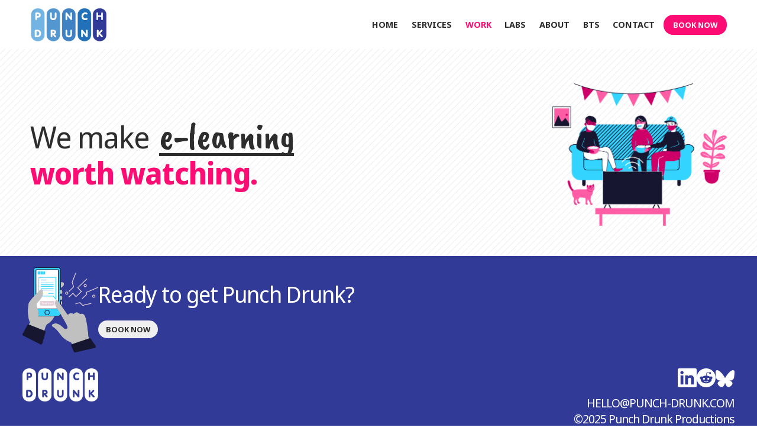

--- FILE ---
content_type: text/html; charset=UTF-8
request_url: https://punch-drunk.com/work/case-studies/northwest-folklife-virtual-2020-2021/behind-the-scenes-screenshots/folklife-festival-2021-bayou-envie-and-folklife-staff
body_size: 2733
content:

<html>
   <head>
      <title>Punch Drunk Productions</title>
      <link
         rel="stylesheet"
         type="text/css"
         media="all"
         href="https://punch-drunk.com/?css=components/hamburger.v.1738083884"
      />
      <link
         rel="stylesheet"
         type="text/css"
         media="all"
         href="https://punch-drunk.com/?css=components/styles.v.1761346098"
      />
      <link
         rel="stylesheet"
         type="text/css"
         media="all"
         href="https://punch-drunk.com/?css=components/tablet.v.1761346252"
      />
      <link
         rel="stylesheet"
         type="text/css"
         media="all"
         href="https://punch-drunk.com/?css=components/mobile.v.1761346221"
      />

      <link rel="stylesheet" href="/js/photoswipe.css" />

      <meta name="viewport" content="width=device-width, initial-scale=1" />

      <link rel="apple-touch-icon" sizes="180x180" href="/images/favicon/apple-touch-icon.png">
      <link rel="icon" type="image/png" sizes="32x32" href="/images/favicon/favicon-32x32.png">
      <link rel="icon" type="image/png" sizes="16x16" href="/images/favicon/favicon-16x16.png">
</script>
      
      <meta property="og:title" content="Punch Drunk Productions">
      <meta name="twitter:title" content="Punch Drunk Productions">
      <meta name="description" content="Punch Drunk is a live production company based in Seattle.">
      <meta property="og:description" content="Punch Drunk is a live production company based in Seattle.">
      <meta name="twitter:description" content="Punch Drunk is a live production company based in Seattle.">
      <meta property="og:image" content="https://punch-drunk.com/files/punch-drunk-logo-social.png">
      <meta name="twitter:image" content="https://punch-drunk.com/files/punch-drunk-logo-social.png">
   </head>

   <body>
      <nav>
   <a href="/" class="no-border">
      <img alt="Logo" width="130" src="/files/punch-drunk-logo.png" />
   </a>

   <link-block>
      <button class="hamburger hamburger--collapse" type="button">
         <span class="hamburger-box">
            <span class="hamburger-inner"></span>
         </span>
      </button>

      <div class="link-panel">
         <button class="close" type="button">X</button>

         <a href="/" class="">Home</a>
         <a href="https://punch-drunk.com/services" class=""
            >Services</a
         >
         <a href="https://punch-drunk.com/work" class="pink">Work</a>
         <a href="https://punch-drunk.com/labs" class="">Labs</a>
         <a href="https://punch-drunk.com/about" class="">About</a>
         <a href="https://punch-drunk.com/bts" class="">BTS</a>
         <a href="https://punch-drunk.com/contact" class=""
            >Contact</a
         >
      </div>

      <a href="https://punch-drunk.com/book-now" class="button">BOOK NOW</a>
   </link-block>
</nav>

<script type="f9beb2a05b43501b86d9a083-text/javascript">
   var hamburger = document.querySelector(".hamburger");
   var linkPanel = document.querySelector(".link-panel");
   var close = document.querySelector(".link-panel .close");

   hamburger.addEventListener("click", function () {
      hamburger.classList.toggle("is-active");
      linkPanel.classList.toggle("is-active");
   });

   close.addEventListener("click", function () {
      hamburger.classList.toggle("is-active");
      linkPanel.classList.toggle("is-active");
   });
</script>


      <page-wrapper> 



 </page-wrapper>

      <content-inset>
   <stack-h nowrap>

      <script type="f9beb2a05b43501b86d9a083-module" crossorigin src="/files/we-make-footer.js"></script>
      <div id="we-make-footer" data-termslist="virtual events,remote productions,fundraisers,music festivals,conferences,concerts,galas,web streaming,Esports,mic drops,private parties,stage diving,online tutorials,workshops,pro-gaming,e-learning,tournaments" style="width: 100%"></div>

      
      <img src="https://punch-drunk.com/uploads/images/cycler/_small/group_watching_3_masked.png" class="we-make-image"/>
      
   </stack-h>
</content-inset>

<footer>
   <stack-h nowrap>
      <img src="/illustrations/book_now.png" />
      <div>
         <h2>Ready to get Punch Drunk?</h2>
         <a href="/book-now" class="button">BOOK NOW</a>
      </div>
   </stack-h><br />

   <stack-h>
      <a href="/"><img alt="Logo" width="70" src="/files/_thumbs/pdlogo-white.png" />
      </a>
      <div style="text-align: right">
         <stack-h right style="margin-bottom: 1vw">
                     <a href="https://www.linkedin.com/company/punch-drunk-productions" target="_blank"
            rel="noopener noreferrer"><svg xmlns="http://www.w3.org/2000/svg" fill="#fff" viewBox="0 0 24 24" width="32"
               height="32">
               <title>LinkedIn</title>
               <path
                  d="M20.447 20.452h-3.554v-5.569c0-1.328-.027-3.037-1.852-3.037-1.853 0-2.136 1.445-2.136 2.939v5.667H9.351V9h3.414v1.561h.046c.477-.9 1.637-1.85 3.37-1.85 3.601 0 4.267 2.37 4.267 5.455v6.286zM5.337 7.433c-1.144 0-2.063-.926-2.063-2.065 0-1.138.92-2.063 2.063-2.063 1.14 0 2.064.925 2.064 2.063 0 1.139-.925 2.065-2.064 2.065zm1.782 13.019H3.555V9h3.564v11.452zM22.225 0H1.771C.792 0 0 .774 0 1.729v20.542C0 23.227.792 24 1.771 24h20.451C23.2 24 24 23.227 24 22.271V1.729C24 .774 23.2 0 22.222 0h.003z">
               </path>
            </svg></a>

         <a href="https://www.reddit.com/user/getpunchdrunk/" target="_blank" rel="noopener noreferrer"><svg
               xmlns="http://www.w3.org/2000/svg" fill="#fff" viewBox="0 0 24 24" width="32" height="32">
               <title>Reddit</title>
               <path
                  d="M12 0A12 12 0 0 0 0 12a12 12 0 0 0 12 12 12 12 0 0 0 12-12A12 12 0 0 0 12 0zm5.01 4.744c.688 0 1.25.561 1.25 1.249a1.25 1.25 0 0 1-2.498.056l-2.597-.547-.8 3.747c1.824.07 3.48.632 4.674 1.488.308-.309.73-.491 1.207-.491.968 0 1.754.786 1.754 1.754 0 .716-.435 1.333-1.01 1.614a3.111 3.111 0 0 1 .042.52c0 2.694-3.13 4.87-7.004 4.87-3.874 0-7.004-2.176-7.004-4.87 0-.183.015-.366.043-.534A1.748 1.748 0 0 1 4.028 12c0-.968.786-1.754 1.754-1.754.463 0 .898.196 1.207.49 1.207-.883 2.878-1.43 4.744-1.487l.885-4.182a.342.342 0 0 1 .14-.197.35.35 0 0 1 .238-.042l2.906.617a1.214 1.214 0 0 1 1.108-.701zM9.25 12C8.561 12 8 12.562 8 13.25c0 .687.561 1.248 1.25 1.248.687 0 1.248-.561 1.248-1.249 0-.688-.561-1.249-1.249-1.249zm5.5 0c-.687 0-1.248.561-1.248 1.25 0 .687.561 1.248 1.249 1.248.688 0 1.249-.561 1.249-1.249 0-.687-.562-1.249-1.25-1.249zm-5.466 3.99a.327.327 0 0 0-.231.094.33.33 0 0 0 0 .463c.842.842 2.484.913 2.961.913.477 0 2.105-.056 2.961-.913a.361.361 0 0 0 .029-.463.33.33 0 0 0-.464 0c-.547.533-1.684.73-2.512.73-.828 0-1.979-.196-2.512-.73a.326.326 0 0 0-.232-.095z">
               </path>
            </svg></a>
         <a href="https://bsky.app/profile/punch-drunk.com" target="_blank" rel="noopener noreferrer">
            <svg fill="none" viewBox="0 0 64 57" width="32" style="width: 32px; height: 28.5px">
               <path fill="#fff"
                  d="M13.873 3.805C21.21 9.332 29.103 20.537 32 26.55v15.882c0-.338-.13.044-.41.867-1.512 4.456-7.418 21.847-20.923 7.944-7.111-7.32-3.819-14.64 9.125-16.85-7.405 1.264-15.73-.825-18.014-9.015C1.12 23.022 0 8.51 0 6.55 0-3.268 8.579-.182 13.873 3.805ZM50.127 3.805C42.79 9.332 34.897 20.537 32 26.55v15.882c0-.338.13.044.41.867 1.512 4.456 7.418 21.847 20.923 7.944 7.111-7.32 3.819-14.64-9.125-16.85 7.405 1.264 15.73-.825 18.014-9.015C62.88 23.022 64 8.51 64 6.55c0-9.818-8.578-6.732-13.873-2.745Z">
               </path>
            </svg>
         </a>
         </stack-h>

         <p>
            <a href="/cdn-cgi/l/email-protection#0c64696060634c7c79626f6421687e796267226f6361"><span class="__cf_email__" data-cfemail="bdf5f8f1f1f2fdede8f3fef590f9efe8f3f693fef2f0">[email&#160;protected]</span></a><br />
            ©2025 Punch Drunk Productions
         </p>
      </div>
   </stack-h>
</footer>
      
      
      <script data-cfasync="false" src="/cdn-cgi/scripts/5c5dd728/cloudflare-static/email-decode.min.js"></script><script defer data-domain="punch-drunk.com" src="https://plausible.punch-drunk.cloud/js/script.outbound-links.js" type="f9beb2a05b43501b86d9a083-text/javascript">
   </body>
</html>
 <script defer src="https://static.cloudflareinsights.com/beacon.min.js/vcd15cbe7772f49c399c6a5babf22c1241717689176015" integrity="sha512-ZpsOmlRQV6y907TI0dKBHq9Md29nnaEIPlkf84rnaERnq6zvWvPUqr2ft8M1aS28oN72PdrCzSjY4U6VaAw1EQ==" data-cf-beacon='{"version":"2024.11.0","token":"9018716b4a5a48dfab4a647398935897","server_timing":{"name":{"cfCacheStatus":true,"cfEdge":true,"cfExtPri":true,"cfL4":true,"cfOrigin":true,"cfSpeedBrain":true},"location_startswith":null}}' crossorigin="anonymous"></script>
<script src="/cdn-cgi/scripts/7d0fa10a/cloudflare-static/rocket-loader.min.js" data-cf-settings="f9beb2a05b43501b86d9a083-|49" defer></script>

--- FILE ---
content_type: text/css;charset=UTF-8
request_url: https://punch-drunk.com/?css=components/tablet.v.1761346252
body_size: 1218
content:
/* TABLET LANDSCAPE */
@media only screen and (max-width: 900px) {
   @media (orientation: landscape) {
      nav {
         position: absolute;
         flex-direction: row;
      }
   }
}

/* TABLET */
@media only screen and (max-width: 1200px) {
   :root {
      --gap: 2vw;
      --biggap: 4vw;
      --content-inset: 2vw;
      --block-padding: 8vw;
      --base-font-size: 2vw;
   }

   body {
      font-size: var(--base-font-size);
   }

   page-wrapper {
      padding-top: 12vw;
   }

   button.category {
      font-size: 1.15vw;
      padding: 0.8vw 1.5vw;
   }

   nav .close {
      display: inline-block;
      padding: 0.3vw;
      margin: 0 3vw 2vw 3vw;
      text-align: left;
      font-size: calc(var(--base-font-size) * 1.2);
      font-weight: 700;
      background-color: rgb(249, 249, 249);
   }
   
   link-block {
      font-size: 1.1rem;
   }

   link-block a {
      cursor: pointer;
      border-bottom: 1px dotted transparent;
      padding: 0.3vw;
      margin: 0 3vw;
      text-align: left;
   }

   link-block .link-panel {
      transition: visibility 0s, opacity 1s;
      visibility: hidden;
      opacity: 0;
      display: flex;
      flex-direction: column;
      visibility: hidden;
      position: fixed;
      top: 0;
      right: 0;
      height: 100%;
      min-width: 30%;
      background-color: #f9f9f9;
      padding: 4vw;
      gap: 1em;
      text-align: center;
   }

   link-block .link-panel.is-active {
      visibility: visible;
      opacity: 1;
   }

   link-block .link-panel.is-active .close {
      visibility: visible;
   }

   link-block .hamburger {
      display: block;
   }

   footer a.button {
      font-size: calc(var(--base-font-size) * 0.75);
      border-radius: var(--base-font-size);
      padding: calc(var(--base-font-size) * 0.25) var(--base-font-size);
   }

   h1 {
      color: inherit;
      font-size: calc(var(--base-font-size) * 2);
      font-weight: 400;
      letter-spacing: calc(var(--base-font-size) * -0.1);
      line-height: calc(var(--base-font-size) * 2.5);
   }

   h1 span {
      font-family: "Caveat Brush";
      font-size: calc(var(--base-font-size) * 3);
      display: inline-block;
      /* border-bottom: 4px solid var(--darkgray); */
   }

   h2 {
      font-size: calc(var(--base-font-size) * 2);
   }

   h3 {
      font-size: calc(var(--base-font-size) * 1.4);
   }

   h4 {
      font-size: var(--base-font-size);
   }

   /* CONTAINERS */

   feature-testimonial {
      font-size: calc(var(--base-font-size) * 1.4);
   }

   content-block {
      padding: var(--biggap) var(--biggap);
      font-size: var(--base-font-size);
   }

   work-thumbnail-featured h4 {
      font-size: calc(var(--base-font-size) * 1.25);
   }

   work-thumbnail h4 {
      font-size: calc(var(--base-font-size) * 0.8);
   }

   stack-h[work-entry-title] {
      padding-top: 0.5vw; 
      font-size: calc(var(--base-font-size) * 1);
   }

   /* FORM */

   label {
      font-size: calc(var(--base-font-size) * 0.9);
   }

   input:not([type="file"]),
   textarea {
      font-size: calc(var(--base-font-size) * 1.125);
   }

   input[type="file"] {
      font-size: var(--base-font-size) * 0.8;
   }

   /* select {
      font-size: calc(var(--base-font-size) * 1.125);
      height: calc(var(--base-font-size) * 2.25);
   } */

   button[type="submit"] {
      font-size: calc(var(--base-font-size) * 1.25);
   }

   .freeform-row {
      flex-direction: column;
   }

   /* WORK NON-FEATURED - 3 column*/
   work-thumbnail {
      flex: 0 0 calc(33% - ((var(--gap) * 2) / 3));
   }

   /* WORK ENTRY IMAGE GALLERY - 2 column*/
   image-gallery a {
      flex: 0 0 calc(50% - ((var(--gap) * 1) / 2));
   }

   .pswp__custom-caption {
      font-size: calc(var(--base-font-size) * 1.25);
   }

   /* FEATURED TESTIMONIALS GRID - 2 column*/
   feature-testimonials div {
      flex: 0 0 calc(50% - ((var(--gap) * 1) / 2));
      font-size: 2vw;
      padding: 3vw 3vw 5vw 3vw;
   }



   feature-testimonials stack-h {
      flex-direction: column-reverse;
      gap: calc(var(--gap) * 0.5);
   }

   feature-testimonials span {
      font-size: calc(var(--base-font-size) * .8);
      width: calc(100% - (var(--biggap) * 2));
   }
   
   

   feature-testimonials div h3 {
      font-weight: 300;
      font-size: calc(var(--base-font-size) * 1.5);
   }

   /* ABOUT CLIENT LOGOS - 2 column*/
   thumbnail-container {
      flex: 0 0 calc(25% - ((var(--gap) * 3) / 4));
   }

   text-block[blue] .flex-columns-2,
   text-block[gray] .flex-columns-2 {
      flex: 0 0 100%;
      font-size: var(--base-font-size);
   }

   text-block[contact]  {
      font-size: var(--base-font-size);
   }
   
   text-block[blue] p {
      font-size: calc(var(--base-font-size) * 0.8);
      columns: 2;
   }

   /* COLUMNS */

   .flex-columns-2 {
      display: block;
      flex: 0 0 calc(50% - ((var(--biggap) * 1) / 2));
   }

   .flex-columns-3 {
      display: block;
      flex: 0 0 calc(50% - ((var(--biggap) * 1) / 2));
   }

   .flex-columns-4 {
      width: 100%;
      display: block;
      flex: 0 0 calc(50% - ((var(--gap) * 1) / 2));
   }

   stack-h[rightlink] {
      padding: var(--biggap);
   }
   
  polaroid-frame.flex-columns-2:hover, polaroid-frame:hover, span > polaroid-frame:hover {
      transform: scale(1);
      z-index: 1;
      position: relative;
   }

   #bts-slideshow-app {
      height: 190vw;
   }

   bts-grid {
      margin-top: 5vw;
      padding: 0 5vw;
      display: grid;
      grid-template-columns: repeat(2, 1fr);
      gap: 1vw;
   }
   
   .video-player-container {
      flex: 0 0 calc(50% - 1vw);
      margin-bottom: 2vw;
   }
   
   .video-caption {
      font-size: calc(var(--base-font-size) * 1.2);
   }

   .featured-video-container {
      padding: 0 var(--gap);
      display: block;
   }

   .featured-video-container .video-player-container {
      margin-bottom: 0;
   }


}


--- FILE ---
content_type: text/javascript
request_url: https://punch-drunk.com/files/we-make-footer.js
body_size: 86392
content:
(function(){const i=document.createElement("link").relList;if(i&&i.supports&&i.supports("modulepreload"))return;for(const c of document.querySelectorAll('link[rel="modulepreload"]'))a(c);new MutationObserver(c=>{for(const d of c)if(d.type==="childList")for(const f of d.addedNodes)f.tagName==="LINK"&&f.rel==="modulepreload"&&a(f)}).observe(document,{childList:!0,subtree:!0});function o(c){const d={};return c.integrity&&(d.integrity=c.integrity),c.referrerPolicy&&(d.referrerPolicy=c.referrerPolicy),c.crossOrigin==="use-credentials"?d.credentials="include":c.crossOrigin==="anonymous"?d.credentials="omit":d.credentials="same-origin",d}function a(c){if(c.ep)return;c.ep=!0;const d=o(c);fetch(c.href,d)}})();var Kl={exports:{}},ni={},Gl={exports:{}},se={};/**
 * @license React
 * react.production.min.js
 *
 * Copyright (c) Facebook, Inc. and its affiliates.
 *
 * This source code is licensed under the MIT license found in the
 * LICENSE file in the root directory of this source tree.
 */var nd;function Jg(){if(nd)return se;nd=1;var r=Symbol.for("react.element"),i=Symbol.for("react.portal"),o=Symbol.for("react.fragment"),a=Symbol.for("react.strict_mode"),c=Symbol.for("react.profiler"),d=Symbol.for("react.provider"),f=Symbol.for("react.context"),p=Symbol.for("react.forward_ref"),m=Symbol.for("react.suspense"),g=Symbol.for("react.memo"),y=Symbol.for("react.lazy"),w=Symbol.iterator;function P(T){return T===null||typeof T!="object"?null:(T=w&&T[w]||T["@@iterator"],typeof T=="function"?T:null)}var R={isMounted:function(){return!1},enqueueForceUpdate:function(){},enqueueReplaceState:function(){},enqueueSetState:function(){}},L=Object.assign,A={};function N(T,M,re){this.props=T,this.context=M,this.refs=A,this.updater=re||R}N.prototype.isReactComponent={},N.prototype.setState=function(T,M){if(typeof T!="object"&&typeof T!="function"&&T!=null)throw Error("setState(...): takes an object of state variables to update or a function which returns an object of state variables.");this.updater.enqueueSetState(this,T,M,"setState")},N.prototype.forceUpdate=function(T){this.updater.enqueueForceUpdate(this,T,"forceUpdate")};function O(){}O.prototype=N.prototype;function U(T,M,re){this.props=T,this.context=M,this.refs=A,this.updater=re||R}var W=U.prototype=new O;W.constructor=U,L(W,N.prototype),W.isPureReactComponent=!0;var ee=Array.isArray,j=Object.prototype.hasOwnProperty,Y={current:null},ne={key:!0,ref:!0,__self:!0,__source:!0};function X(T,M,re){var oe,ae={},ue=null,pe=null;if(M!=null)for(oe in M.ref!==void 0&&(pe=M.ref),M.key!==void 0&&(ue=""+M.key),M)j.call(M,oe)&&!ne.hasOwnProperty(oe)&&(ae[oe]=M[oe]);var fe=arguments.length-2;if(fe===1)ae.children=re;else if(1<fe){for(var Se=Array(fe),ot=0;ot<fe;ot++)Se[ot]=arguments[ot+2];ae.children=Se}if(T&&T.defaultProps)for(oe in fe=T.defaultProps,fe)ae[oe]===void 0&&(ae[oe]=fe[oe]);return{$$typeof:r,type:T,key:ue,ref:pe,props:ae,_owner:Y.current}}function he(T,M){return{$$typeof:r,type:T.type,key:M,ref:T.ref,props:T.props,_owner:T._owner}}function we(T){return typeof T=="object"&&T!==null&&T.$$typeof===r}function qe(T){var M={"=":"=0",":":"=2"};return"$"+T.replace(/[=:]/g,function(re){return M[re]})}var st=/\/+/g;function Ge(T,M){return typeof T=="object"&&T!==null&&T.key!=null?qe(""+T.key):M.toString(36)}function Je(T,M,re,oe,ae){var ue=typeof T;(ue==="undefined"||ue==="boolean")&&(T=null);var pe=!1;if(T===null)pe=!0;else switch(ue){case"string":case"number":pe=!0;break;case"object":switch(T.$$typeof){case r:case i:pe=!0}}if(pe)return pe=T,ae=ae(pe),T=oe===""?"."+Ge(pe,0):oe,ee(ae)?(re="",T!=null&&(re=T.replace(st,"$&/")+"/"),Je(ae,M,re,"",function(ot){return ot})):ae!=null&&(we(ae)&&(ae=he(ae,re+(!ae.key||pe&&pe.key===ae.key?"":(""+ae.key).replace(st,"$&/")+"/")+T)),M.push(ae)),1;if(pe=0,oe=oe===""?".":oe+":",ee(T))for(var fe=0;fe<T.length;fe++){ue=T[fe];var Se=oe+Ge(ue,fe);pe+=Je(ue,M,re,Se,ae)}else if(Se=P(T),typeof Se=="function")for(T=Se.call(T),fe=0;!(ue=T.next()).done;)ue=ue.value,Se=oe+Ge(ue,fe++),pe+=Je(ue,M,re,Se,ae);else if(ue==="object")throw M=String(T),Error("Objects are not valid as a React child (found: "+(M==="[object Object]"?"object with keys {"+Object.keys(T).join(", ")+"}":M)+"). If you meant to render a collection of children, use an array instead.");return pe}function St(T,M,re){if(T==null)return T;var oe=[],ae=0;return Je(T,oe,"","",function(ue){return M.call(re,ue,ae++)}),oe}function Qe(T){if(T._status===-1){var M=T._result;M=M(),M.then(function(re){(T._status===0||T._status===-1)&&(T._status=1,T._result=re)},function(re){(T._status===0||T._status===-1)&&(T._status=2,T._result=re)}),T._status===-1&&(T._status=0,T._result=M)}if(T._status===1)return T._result.default;throw T._result}var ie={current:null},I={transition:null},Z={ReactCurrentDispatcher:ie,ReactCurrentBatchConfig:I,ReactCurrentOwner:Y};function B(){throw Error("act(...) is not supported in production builds of React.")}return se.Children={map:St,forEach:function(T,M,re){St(T,function(){M.apply(this,arguments)},re)},count:function(T){var M=0;return St(T,function(){M++}),M},toArray:function(T){return St(T,function(M){return M})||[]},only:function(T){if(!we(T))throw Error("React.Children.only expected to receive a single React element child.");return T}},se.Component=N,se.Fragment=o,se.Profiler=c,se.PureComponent=U,se.StrictMode=a,se.Suspense=m,se.__SECRET_INTERNALS_DO_NOT_USE_OR_YOU_WILL_BE_FIRED=Z,se.act=B,se.cloneElement=function(T,M,re){if(T==null)throw Error("React.cloneElement(...): The argument must be a React element, but you passed "+T+".");var oe=L({},T.props),ae=T.key,ue=T.ref,pe=T._owner;if(M!=null){if(M.ref!==void 0&&(ue=M.ref,pe=Y.current),M.key!==void 0&&(ae=""+M.key),T.type&&T.type.defaultProps)var fe=T.type.defaultProps;for(Se in M)j.call(M,Se)&&!ne.hasOwnProperty(Se)&&(oe[Se]=M[Se]===void 0&&fe!==void 0?fe[Se]:M[Se])}var Se=arguments.length-2;if(Se===1)oe.children=re;else if(1<Se){fe=Array(Se);for(var ot=0;ot<Se;ot++)fe[ot]=arguments[ot+2];oe.children=fe}return{$$typeof:r,type:T.type,key:ae,ref:ue,props:oe,_owner:pe}},se.createContext=function(T){return T={$$typeof:f,_currentValue:T,_currentValue2:T,_threadCount:0,Provider:null,Consumer:null,_defaultValue:null,_globalName:null},T.Provider={$$typeof:d,_context:T},T.Consumer=T},se.createElement=X,se.createFactory=function(T){var M=X.bind(null,T);return M.type=T,M},se.createRef=function(){return{current:null}},se.forwardRef=function(T){return{$$typeof:p,render:T}},se.isValidElement=we,se.lazy=function(T){return{$$typeof:y,_payload:{_status:-1,_result:T},_init:Qe}},se.memo=function(T,M){return{$$typeof:g,type:T,compare:M===void 0?null:M}},se.startTransition=function(T){var M=I.transition;I.transition={};try{T()}finally{I.transition=M}},se.unstable_act=B,se.useCallback=function(T,M){return ie.current.useCallback(T,M)},se.useContext=function(T){return ie.current.useContext(T)},se.useDebugValue=function(){},se.useDeferredValue=function(T){return ie.current.useDeferredValue(T)},se.useEffect=function(T,M){return ie.current.useEffect(T,M)},se.useId=function(){return ie.current.useId()},se.useImperativeHandle=function(T,M,re){return ie.current.useImperativeHandle(T,M,re)},se.useInsertionEffect=function(T,M){return ie.current.useInsertionEffect(T,M)},se.useLayoutEffect=function(T,M){return ie.current.useLayoutEffect(T,M)},se.useMemo=function(T,M){return ie.current.useMemo(T,M)},se.useReducer=function(T,M,re){return ie.current.useReducer(T,M,re)},se.useRef=function(T){return ie.current.useRef(T)},se.useState=function(T){return ie.current.useState(T)},se.useSyncExternalStore=function(T,M,re){return ie.current.useSyncExternalStore(T,M,re)},se.useTransition=function(){return ie.current.useTransition()},se.version="18.3.1",se}var rd;function Ca(){return rd||(rd=1,Gl.exports=Jg()),Gl.exports}/**
 * @license React
 * react-jsx-runtime.production.min.js
 *
 * Copyright (c) Facebook, Inc. and its affiliates.
 *
 * This source code is licensed under the MIT license found in the
 * LICENSE file in the root directory of this source tree.
 */var id;function bg(){if(id)return ni;id=1;var r=Ca(),i=Symbol.for("react.element"),o=Symbol.for("react.fragment"),a=Object.prototype.hasOwnProperty,c=r.__SECRET_INTERNALS_DO_NOT_USE_OR_YOU_WILL_BE_FIRED.ReactCurrentOwner,d={key:!0,ref:!0,__self:!0,__source:!0};function f(p,m,g){var y,w={},P=null,R=null;g!==void 0&&(P=""+g),m.key!==void 0&&(P=""+m.key),m.ref!==void 0&&(R=m.ref);for(y in m)a.call(m,y)&&!d.hasOwnProperty(y)&&(w[y]=m[y]);if(p&&p.defaultProps)for(y in m=p.defaultProps,m)w[y]===void 0&&(w[y]=m[y]);return{$$typeof:i,type:p,key:P,ref:R,props:w,_owner:c.current}}return ni.Fragment=o,ni.jsx=f,ni.jsxs=f,ni}var sd;function ey(){return sd||(sd=1,Kl.exports=bg()),Kl.exports}var Me=ey(),H=Ca(),Vs={},Ql={exports:{}},it={},Yl={exports:{}},Xl={};/**
 * @license React
 * scheduler.production.min.js
 *
 * Copyright (c) Facebook, Inc. and its affiliates.
 *
 * This source code is licensed under the MIT license found in the
 * LICENSE file in the root directory of this source tree.
 */var od;function ty(){return od||(od=1,function(r){function i(I,Z){var B=I.length;I.push(Z);e:for(;0<B;){var T=B-1>>>1,M=I[T];if(0<c(M,Z))I[T]=Z,I[B]=M,B=T;else break e}}function o(I){return I.length===0?null:I[0]}function a(I){if(I.length===0)return null;var Z=I[0],B=I.pop();if(B!==Z){I[0]=B;e:for(var T=0,M=I.length,re=M>>>1;T<re;){var oe=2*(T+1)-1,ae=I[oe],ue=oe+1,pe=I[ue];if(0>c(ae,B))ue<M&&0>c(pe,ae)?(I[T]=pe,I[ue]=B,T=ue):(I[T]=ae,I[oe]=B,T=oe);else if(ue<M&&0>c(pe,B))I[T]=pe,I[ue]=B,T=ue;else break e}}return Z}function c(I,Z){var B=I.sortIndex-Z.sortIndex;return B!==0?B:I.id-Z.id}if(typeof performance=="object"&&typeof performance.now=="function"){var d=performance;r.unstable_now=function(){return d.now()}}else{var f=Date,p=f.now();r.unstable_now=function(){return f.now()-p}}var m=[],g=[],y=1,w=null,P=3,R=!1,L=!1,A=!1,N=typeof setTimeout=="function"?setTimeout:null,O=typeof clearTimeout=="function"?clearTimeout:null,U=typeof setImmediate<"u"?setImmediate:null;typeof navigator<"u"&&navigator.scheduling!==void 0&&navigator.scheduling.isInputPending!==void 0&&navigator.scheduling.isInputPending.bind(navigator.scheduling);function W(I){for(var Z=o(g);Z!==null;){if(Z.callback===null)a(g);else if(Z.startTime<=I)a(g),Z.sortIndex=Z.expirationTime,i(m,Z);else break;Z=o(g)}}function ee(I){if(A=!1,W(I),!L)if(o(m)!==null)L=!0,Qe(j);else{var Z=o(g);Z!==null&&ie(ee,Z.startTime-I)}}function j(I,Z){L=!1,A&&(A=!1,O(X),X=-1),R=!0;var B=P;try{for(W(Z),w=o(m);w!==null&&(!(w.expirationTime>Z)||I&&!qe());){var T=w.callback;if(typeof T=="function"){w.callback=null,P=w.priorityLevel;var M=T(w.expirationTime<=Z);Z=r.unstable_now(),typeof M=="function"?w.callback=M:w===o(m)&&a(m),W(Z)}else a(m);w=o(m)}if(w!==null)var re=!0;else{var oe=o(g);oe!==null&&ie(ee,oe.startTime-Z),re=!1}return re}finally{w=null,P=B,R=!1}}var Y=!1,ne=null,X=-1,he=5,we=-1;function qe(){return!(r.unstable_now()-we<he)}function st(){if(ne!==null){var I=r.unstable_now();we=I;var Z=!0;try{Z=ne(!0,I)}finally{Z?Ge():(Y=!1,ne=null)}}else Y=!1}var Ge;if(typeof U=="function")Ge=function(){U(st)};else if(typeof MessageChannel<"u"){var Je=new MessageChannel,St=Je.port2;Je.port1.onmessage=st,Ge=function(){St.postMessage(null)}}else Ge=function(){N(st,0)};function Qe(I){ne=I,Y||(Y=!0,Ge())}function ie(I,Z){X=N(function(){I(r.unstable_now())},Z)}r.unstable_IdlePriority=5,r.unstable_ImmediatePriority=1,r.unstable_LowPriority=4,r.unstable_NormalPriority=3,r.unstable_Profiling=null,r.unstable_UserBlockingPriority=2,r.unstable_cancelCallback=function(I){I.callback=null},r.unstable_continueExecution=function(){L||R||(L=!0,Qe(j))},r.unstable_forceFrameRate=function(I){0>I||125<I?console.error("forceFrameRate takes a positive int between 0 and 125, forcing frame rates higher than 125 fps is not supported"):he=0<I?Math.floor(1e3/I):5},r.unstable_getCurrentPriorityLevel=function(){return P},r.unstable_getFirstCallbackNode=function(){return o(m)},r.unstable_next=function(I){switch(P){case 1:case 2:case 3:var Z=3;break;default:Z=P}var B=P;P=Z;try{return I()}finally{P=B}},r.unstable_pauseExecution=function(){},r.unstable_requestPaint=function(){},r.unstable_runWithPriority=function(I,Z){switch(I){case 1:case 2:case 3:case 4:case 5:break;default:I=3}var B=P;P=I;try{return Z()}finally{P=B}},r.unstable_scheduleCallback=function(I,Z,B){var T=r.unstable_now();switch(typeof B=="object"&&B!==null?(B=B.delay,B=typeof B=="number"&&0<B?T+B:T):B=T,I){case 1:var M=-1;break;case 2:M=250;break;case 5:M=1073741823;break;case 4:M=1e4;break;default:M=5e3}return M=B+M,I={id:y++,callback:Z,priorityLevel:I,startTime:B,expirationTime:M,sortIndex:-1},B>T?(I.sortIndex=B,i(g,I),o(m)===null&&I===o(g)&&(A?(O(X),X=-1):A=!0,ie(ee,B-T))):(I.sortIndex=M,i(m,I),L||R||(L=!0,Qe(j))),I},r.unstable_shouldYield=qe,r.unstable_wrapCallback=function(I){var Z=P;return function(){var B=P;P=Z;try{return I.apply(this,arguments)}finally{P=B}}}}(Xl)),Xl}var ld;function ny(){return ld||(ld=1,Yl.exports=ty()),Yl.exports}/**
 * @license React
 * react-dom.production.min.js
 *
 * Copyright (c) Facebook, Inc. and its affiliates.
 *
 * This source code is licensed under the MIT license found in the
 * LICENSE file in the root directory of this source tree.
 */var ad;function ry(){if(ad)return it;ad=1;var r=Ca(),i=ny();function o(e){for(var t="https://reactjs.org/docs/error-decoder.html?invariant="+e,n=1;n<arguments.length;n++)t+="&args[]="+encodeURIComponent(arguments[n]);return"Minified React error #"+e+"; visit "+t+" for the full message or use the non-minified dev environment for full errors and additional helpful warnings."}var a=new Set,c={};function d(e,t){f(e,t),f(e+"Capture",t)}function f(e,t){for(c[e]=t,e=0;e<t.length;e++)a.add(t[e])}var p=!(typeof window>"u"||typeof window.document>"u"||typeof window.document.createElement>"u"),m=Object.prototype.hasOwnProperty,g=/^[:A-Z_a-z\u00C0-\u00D6\u00D8-\u00F6\u00F8-\u02FF\u0370-\u037D\u037F-\u1FFF\u200C-\u200D\u2070-\u218F\u2C00-\u2FEF\u3001-\uD7FF\uF900-\uFDCF\uFDF0-\uFFFD][:A-Z_a-z\u00C0-\u00D6\u00D8-\u00F6\u00F8-\u02FF\u0370-\u037D\u037F-\u1FFF\u200C-\u200D\u2070-\u218F\u2C00-\u2FEF\u3001-\uD7FF\uF900-\uFDCF\uFDF0-\uFFFD\-.0-9\u00B7\u0300-\u036F\u203F-\u2040]*$/,y={},w={};function P(e){return m.call(w,e)?!0:m.call(y,e)?!1:g.test(e)?w[e]=!0:(y[e]=!0,!1)}function R(e,t,n,s){if(n!==null&&n.type===0)return!1;switch(typeof t){case"function":case"symbol":return!0;case"boolean":return s?!1:n!==null?!n.acceptsBooleans:(e=e.toLowerCase().slice(0,5),e!=="data-"&&e!=="aria-");default:return!1}}function L(e,t,n,s){if(t===null||typeof t>"u"||R(e,t,n,s))return!0;if(s)return!1;if(n!==null)switch(n.type){case 3:return!t;case 4:return t===!1;case 5:return isNaN(t);case 6:return isNaN(t)||1>t}return!1}function A(e,t,n,s,l,u,h){this.acceptsBooleans=t===2||t===3||t===4,this.attributeName=s,this.attributeNamespace=l,this.mustUseProperty=n,this.propertyName=e,this.type=t,this.sanitizeURL=u,this.removeEmptyString=h}var N={};"children dangerouslySetInnerHTML defaultValue defaultChecked innerHTML suppressContentEditableWarning suppressHydrationWarning style".split(" ").forEach(function(e){N[e]=new A(e,0,!1,e,null,!1,!1)}),[["acceptCharset","accept-charset"],["className","class"],["htmlFor","for"],["httpEquiv","http-equiv"]].forEach(function(e){var t=e[0];N[t]=new A(t,1,!1,e[1],null,!1,!1)}),["contentEditable","draggable","spellCheck","value"].forEach(function(e){N[e]=new A(e,2,!1,e.toLowerCase(),null,!1,!1)}),["autoReverse","externalResourcesRequired","focusable","preserveAlpha"].forEach(function(e){N[e]=new A(e,2,!1,e,null,!1,!1)}),"allowFullScreen async autoFocus autoPlay controls default defer disabled disablePictureInPicture disableRemotePlayback formNoValidate hidden loop noModule noValidate open playsInline readOnly required reversed scoped seamless itemScope".split(" ").forEach(function(e){N[e]=new A(e,3,!1,e.toLowerCase(),null,!1,!1)}),["checked","multiple","muted","selected"].forEach(function(e){N[e]=new A(e,3,!0,e,null,!1,!1)}),["capture","download"].forEach(function(e){N[e]=new A(e,4,!1,e,null,!1,!1)}),["cols","rows","size","span"].forEach(function(e){N[e]=new A(e,6,!1,e,null,!1,!1)}),["rowSpan","start"].forEach(function(e){N[e]=new A(e,5,!1,e.toLowerCase(),null,!1,!1)});var O=/[\-:]([a-z])/g;function U(e){return e[1].toUpperCase()}"accent-height alignment-baseline arabic-form baseline-shift cap-height clip-path clip-rule color-interpolation color-interpolation-filters color-profile color-rendering dominant-baseline enable-background fill-opacity fill-rule flood-color flood-opacity font-family font-size font-size-adjust font-stretch font-style font-variant font-weight glyph-name glyph-orientation-horizontal glyph-orientation-vertical horiz-adv-x horiz-origin-x image-rendering letter-spacing lighting-color marker-end marker-mid marker-start overline-position overline-thickness paint-order panose-1 pointer-events rendering-intent shape-rendering stop-color stop-opacity strikethrough-position strikethrough-thickness stroke-dasharray stroke-dashoffset stroke-linecap stroke-linejoin stroke-miterlimit stroke-opacity stroke-width text-anchor text-decoration text-rendering underline-position underline-thickness unicode-bidi unicode-range units-per-em v-alphabetic v-hanging v-ideographic v-mathematical vector-effect vert-adv-y vert-origin-x vert-origin-y word-spacing writing-mode xmlns:xlink x-height".split(" ").forEach(function(e){var t=e.replace(O,U);N[t]=new A(t,1,!1,e,null,!1,!1)}),"xlink:actuate xlink:arcrole xlink:role xlink:show xlink:title xlink:type".split(" ").forEach(function(e){var t=e.replace(O,U);N[t]=new A(t,1,!1,e,"http://www.w3.org/1999/xlink",!1,!1)}),["xml:base","xml:lang","xml:space"].forEach(function(e){var t=e.replace(O,U);N[t]=new A(t,1,!1,e,"http://www.w3.org/XML/1998/namespace",!1,!1)}),["tabIndex","crossOrigin"].forEach(function(e){N[e]=new A(e,1,!1,e.toLowerCase(),null,!1,!1)}),N.xlinkHref=new A("xlinkHref",1,!1,"xlink:href","http://www.w3.org/1999/xlink",!0,!1),["src","href","action","formAction"].forEach(function(e){N[e]=new A(e,1,!1,e.toLowerCase(),null,!0,!0)});function W(e,t,n,s){var l=N.hasOwnProperty(t)?N[t]:null;(l!==null?l.type!==0:s||!(2<t.length)||t[0]!=="o"&&t[0]!=="O"||t[1]!=="n"&&t[1]!=="N")&&(L(t,n,l,s)&&(n=null),s||l===null?P(t)&&(n===null?e.removeAttribute(t):e.setAttribute(t,""+n)):l.mustUseProperty?e[l.propertyName]=n===null?l.type===3?!1:"":n:(t=l.attributeName,s=l.attributeNamespace,n===null?e.removeAttribute(t):(l=l.type,n=l===3||l===4&&n===!0?"":""+n,s?e.setAttributeNS(s,t,n):e.setAttribute(t,n))))}var ee=r.__SECRET_INTERNALS_DO_NOT_USE_OR_YOU_WILL_BE_FIRED,j=Symbol.for("react.element"),Y=Symbol.for("react.portal"),ne=Symbol.for("react.fragment"),X=Symbol.for("react.strict_mode"),he=Symbol.for("react.profiler"),we=Symbol.for("react.provider"),qe=Symbol.for("react.context"),st=Symbol.for("react.forward_ref"),Ge=Symbol.for("react.suspense"),Je=Symbol.for("react.suspense_list"),St=Symbol.for("react.memo"),Qe=Symbol.for("react.lazy"),ie=Symbol.for("react.offscreen"),I=Symbol.iterator;function Z(e){return e===null||typeof e!="object"?null:(e=I&&e[I]||e["@@iterator"],typeof e=="function"?e:null)}var B=Object.assign,T;function M(e){if(T===void 0)try{throw Error()}catch(n){var t=n.stack.trim().match(/\n( *(at )?)/);T=t&&t[1]||""}return`
`+T+e}var re=!1;function oe(e,t){if(!e||re)return"";re=!0;var n=Error.prepareStackTrace;Error.prepareStackTrace=void 0;try{if(t)if(t=function(){throw Error()},Object.defineProperty(t.prototype,"props",{set:function(){throw Error()}}),typeof Reflect=="object"&&Reflect.construct){try{Reflect.construct(t,[])}catch(E){var s=E}Reflect.construct(e,[],t)}else{try{t.call()}catch(E){s=E}e.call(t.prototype)}else{try{throw Error()}catch(E){s=E}e()}}catch(E){if(E&&s&&typeof E.stack=="string"){for(var l=E.stack.split(`
`),u=s.stack.split(`
`),h=l.length-1,v=u.length-1;1<=h&&0<=v&&l[h]!==u[v];)v--;for(;1<=h&&0<=v;h--,v--)if(l[h]!==u[v]){if(h!==1||v!==1)do if(h--,v--,0>v||l[h]!==u[v]){var S=`
`+l[h].replace(" at new "," at ");return e.displayName&&S.includes("<anonymous>")&&(S=S.replace("<anonymous>",e.displayName)),S}while(1<=h&&0<=v);break}}}finally{re=!1,Error.prepareStackTrace=n}return(e=e?e.displayName||e.name:"")?M(e):""}function ae(e){switch(e.tag){case 5:return M(e.type);case 16:return M("Lazy");case 13:return M("Suspense");case 19:return M("SuspenseList");case 0:case 2:case 15:return e=oe(e.type,!1),e;case 11:return e=oe(e.type.render,!1),e;case 1:return e=oe(e.type,!0),e;default:return""}}function ue(e){if(e==null)return null;if(typeof e=="function")return e.displayName||e.name||null;if(typeof e=="string")return e;switch(e){case ne:return"Fragment";case Y:return"Portal";case he:return"Profiler";case X:return"StrictMode";case Ge:return"Suspense";case Je:return"SuspenseList"}if(typeof e=="object")switch(e.$$typeof){case qe:return(e.displayName||"Context")+".Consumer";case we:return(e._context.displayName||"Context")+".Provider";case st:var t=e.render;return e=e.displayName,e||(e=t.displayName||t.name||"",e=e!==""?"ForwardRef("+e+")":"ForwardRef"),e;case St:return t=e.displayName||null,t!==null?t:ue(e.type)||"Memo";case Qe:t=e._payload,e=e._init;try{return ue(e(t))}catch{}}return null}function pe(e){var t=e.type;switch(e.tag){case 24:return"Cache";case 9:return(t.displayName||"Context")+".Consumer";case 10:return(t._context.displayName||"Context")+".Provider";case 18:return"DehydratedFragment";case 11:return e=t.render,e=e.displayName||e.name||"",t.displayName||(e!==""?"ForwardRef("+e+")":"ForwardRef");case 7:return"Fragment";case 5:return t;case 4:return"Portal";case 3:return"Root";case 6:return"Text";case 16:return ue(t);case 8:return t===X?"StrictMode":"Mode";case 22:return"Offscreen";case 12:return"Profiler";case 21:return"Scope";case 13:return"Suspense";case 19:return"SuspenseList";case 25:return"TracingMarker";case 1:case 0:case 17:case 2:case 14:case 15:if(typeof t=="function")return t.displayName||t.name||null;if(typeof t=="string")return t}return null}function fe(e){switch(typeof e){case"boolean":case"number":case"string":case"undefined":return e;case"object":return e;default:return""}}function Se(e){var t=e.type;return(e=e.nodeName)&&e.toLowerCase()==="input"&&(t==="checkbox"||t==="radio")}function ot(e){var t=Se(e)?"checked":"value",n=Object.getOwnPropertyDescriptor(e.constructor.prototype,t),s=""+e[t];if(!e.hasOwnProperty(t)&&typeof n<"u"&&typeof n.get=="function"&&typeof n.set=="function"){var l=n.get,u=n.set;return Object.defineProperty(e,t,{configurable:!0,get:function(){return l.call(this)},set:function(h){s=""+h,u.call(this,h)}}),Object.defineProperty(e,t,{enumerable:n.enumerable}),{getValue:function(){return s},setValue:function(h){s=""+h},stopTracking:function(){e._valueTracker=null,delete e[t]}}}}function xi(e){e._valueTracker||(e._valueTracker=ot(e))}function lu(e){if(!e)return!1;var t=e._valueTracker;if(!t)return!0;var n=t.getValue(),s="";return e&&(s=Se(e)?e.checked?"true":"false":e.value),e=s,e!==n?(t.setValue(e),!0):!1}function Pi(e){if(e=e||(typeof document<"u"?document:void 0),typeof e>"u")return null;try{return e.activeElement||e.body}catch{return e.body}}function qs(e,t){var n=t.checked;return B({},t,{defaultChecked:void 0,defaultValue:void 0,value:void 0,checked:n??e._wrapperState.initialChecked})}function au(e,t){var n=t.defaultValue==null?"":t.defaultValue,s=t.checked!=null?t.checked:t.defaultChecked;n=fe(t.value!=null?t.value:n),e._wrapperState={initialChecked:s,initialValue:n,controlled:t.type==="checkbox"||t.type==="radio"?t.checked!=null:t.value!=null}}function uu(e,t){t=t.checked,t!=null&&W(e,"checked",t,!1)}function Js(e,t){uu(e,t);var n=fe(t.value),s=t.type;if(n!=null)s==="number"?(n===0&&e.value===""||e.value!=n)&&(e.value=""+n):e.value!==""+n&&(e.value=""+n);else if(s==="submit"||s==="reset"){e.removeAttribute("value");return}t.hasOwnProperty("value")?bs(e,t.type,n):t.hasOwnProperty("defaultValue")&&bs(e,t.type,fe(t.defaultValue)),t.checked==null&&t.defaultChecked!=null&&(e.defaultChecked=!!t.defaultChecked)}function cu(e,t,n){if(t.hasOwnProperty("value")||t.hasOwnProperty("defaultValue")){var s=t.type;if(!(s!=="submit"&&s!=="reset"||t.value!==void 0&&t.value!==null))return;t=""+e._wrapperState.initialValue,n||t===e.value||(e.value=t),e.defaultValue=t}n=e.name,n!==""&&(e.name=""),e.defaultChecked=!!e._wrapperState.initialChecked,n!==""&&(e.name=n)}function bs(e,t,n){(t!=="number"||Pi(e.ownerDocument)!==e)&&(n==null?e.defaultValue=""+e._wrapperState.initialValue:e.defaultValue!==""+n&&(e.defaultValue=""+n))}var yr=Array.isArray;function On(e,t,n,s){if(e=e.options,t){t={};for(var l=0;l<n.length;l++)t["$"+n[l]]=!0;for(n=0;n<e.length;n++)l=t.hasOwnProperty("$"+e[n].value),e[n].selected!==l&&(e[n].selected=l),l&&s&&(e[n].defaultSelected=!0)}else{for(n=""+fe(n),t=null,l=0;l<e.length;l++){if(e[l].value===n){e[l].selected=!0,s&&(e[l].defaultSelected=!0);return}t!==null||e[l].disabled||(t=e[l])}t!==null&&(t.selected=!0)}}function eo(e,t){if(t.dangerouslySetInnerHTML!=null)throw Error(o(91));return B({},t,{value:void 0,defaultValue:void 0,children:""+e._wrapperState.initialValue})}function fu(e,t){var n=t.value;if(n==null){if(n=t.children,t=t.defaultValue,n!=null){if(t!=null)throw Error(o(92));if(yr(n)){if(1<n.length)throw Error(o(93));n=n[0]}t=n}t==null&&(t=""),n=t}e._wrapperState={initialValue:fe(n)}}function du(e,t){var n=fe(t.value),s=fe(t.defaultValue);n!=null&&(n=""+n,n!==e.value&&(e.value=n),t.defaultValue==null&&e.defaultValue!==n&&(e.defaultValue=n)),s!=null&&(e.defaultValue=""+s)}function hu(e){var t=e.textContent;t===e._wrapperState.initialValue&&t!==""&&t!==null&&(e.value=t)}function pu(e){switch(e){case"svg":return"http://www.w3.org/2000/svg";case"math":return"http://www.w3.org/1998/Math/MathML";default:return"http://www.w3.org/1999/xhtml"}}function to(e,t){return e==null||e==="http://www.w3.org/1999/xhtml"?pu(t):e==="http://www.w3.org/2000/svg"&&t==="foreignObject"?"http://www.w3.org/1999/xhtml":e}var Ti,mu=function(e){return typeof MSApp<"u"&&MSApp.execUnsafeLocalFunction?function(t,n,s,l){MSApp.execUnsafeLocalFunction(function(){return e(t,n,s,l)})}:e}(function(e,t){if(e.namespaceURI!=="http://www.w3.org/2000/svg"||"innerHTML"in e)e.innerHTML=t;else{for(Ti=Ti||document.createElement("div"),Ti.innerHTML="<svg>"+t.valueOf().toString()+"</svg>",t=Ti.firstChild;e.firstChild;)e.removeChild(e.firstChild);for(;t.firstChild;)e.appendChild(t.firstChild)}});function vr(e,t){if(t){var n=e.firstChild;if(n&&n===e.lastChild&&n.nodeType===3){n.nodeValue=t;return}}e.textContent=t}var wr={animationIterationCount:!0,aspectRatio:!0,borderImageOutset:!0,borderImageSlice:!0,borderImageWidth:!0,boxFlex:!0,boxFlexGroup:!0,boxOrdinalGroup:!0,columnCount:!0,columns:!0,flex:!0,flexGrow:!0,flexPositive:!0,flexShrink:!0,flexNegative:!0,flexOrder:!0,gridArea:!0,gridRow:!0,gridRowEnd:!0,gridRowSpan:!0,gridRowStart:!0,gridColumn:!0,gridColumnEnd:!0,gridColumnSpan:!0,gridColumnStart:!0,fontWeight:!0,lineClamp:!0,lineHeight:!0,opacity:!0,order:!0,orphans:!0,tabSize:!0,widows:!0,zIndex:!0,zoom:!0,fillOpacity:!0,floodOpacity:!0,stopOpacity:!0,strokeDasharray:!0,strokeDashoffset:!0,strokeMiterlimit:!0,strokeOpacity:!0,strokeWidth:!0},rm=["Webkit","ms","Moz","O"];Object.keys(wr).forEach(function(e){rm.forEach(function(t){t=t+e.charAt(0).toUpperCase()+e.substring(1),wr[t]=wr[e]})});function gu(e,t,n){return t==null||typeof t=="boolean"||t===""?"":n||typeof t!="number"||t===0||wr.hasOwnProperty(e)&&wr[e]?(""+t).trim():t+"px"}function yu(e,t){e=e.style;for(var n in t)if(t.hasOwnProperty(n)){var s=n.indexOf("--")===0,l=gu(n,t[n],s);n==="float"&&(n="cssFloat"),s?e.setProperty(n,l):e[n]=l}}var im=B({menuitem:!0},{area:!0,base:!0,br:!0,col:!0,embed:!0,hr:!0,img:!0,input:!0,keygen:!0,link:!0,meta:!0,param:!0,source:!0,track:!0,wbr:!0});function no(e,t){if(t){if(im[e]&&(t.children!=null||t.dangerouslySetInnerHTML!=null))throw Error(o(137,e));if(t.dangerouslySetInnerHTML!=null){if(t.children!=null)throw Error(o(60));if(typeof t.dangerouslySetInnerHTML!="object"||!("__html"in t.dangerouslySetInnerHTML))throw Error(o(61))}if(t.style!=null&&typeof t.style!="object")throw Error(o(62))}}function ro(e,t){if(e.indexOf("-")===-1)return typeof t.is=="string";switch(e){case"annotation-xml":case"color-profile":case"font-face":case"font-face-src":case"font-face-uri":case"font-face-format":case"font-face-name":case"missing-glyph":return!1;default:return!0}}var io=null;function so(e){return e=e.target||e.srcElement||window,e.correspondingUseElement&&(e=e.correspondingUseElement),e.nodeType===3?e.parentNode:e}var oo=null,In=null,jn=null;function vu(e){if(e=Ur(e)){if(typeof oo!="function")throw Error(o(280));var t=e.stateNode;t&&(t=Gi(t),oo(e.stateNode,e.type,t))}}function wu(e){In?jn?jn.push(e):jn=[e]:In=e}function Su(){if(In){var e=In,t=jn;if(jn=In=null,vu(e),t)for(e=0;e<t.length;e++)vu(t[e])}}function xu(e,t){return e(t)}function Pu(){}var lo=!1;function Tu(e,t,n){if(lo)return e(t,n);lo=!0;try{return xu(e,t,n)}finally{lo=!1,(In!==null||jn!==null)&&(Pu(),Su())}}function Sr(e,t){var n=e.stateNode;if(n===null)return null;var s=Gi(n);if(s===null)return null;n=s[t];e:switch(t){case"onClick":case"onClickCapture":case"onDoubleClick":case"onDoubleClickCapture":case"onMouseDown":case"onMouseDownCapture":case"onMouseMove":case"onMouseMoveCapture":case"onMouseUp":case"onMouseUpCapture":case"onMouseEnter":(s=!s.disabled)||(e=e.type,s=!(e==="button"||e==="input"||e==="select"||e==="textarea")),e=!s;break e;default:e=!1}if(e)return null;if(n&&typeof n!="function")throw Error(o(231,t,typeof n));return n}var ao=!1;if(p)try{var xr={};Object.defineProperty(xr,"passive",{get:function(){ao=!0}}),window.addEventListener("test",xr,xr),window.removeEventListener("test",xr,xr)}catch{ao=!1}function sm(e,t,n,s,l,u,h,v,S){var E=Array.prototype.slice.call(arguments,3);try{t.apply(n,E)}catch(V){this.onError(V)}}var Pr=!1,ki=null,Ci=!1,uo=null,om={onError:function(e){Pr=!0,ki=e}};function lm(e,t,n,s,l,u,h,v,S){Pr=!1,ki=null,sm.apply(om,arguments)}function am(e,t,n,s,l,u,h,v,S){if(lm.apply(this,arguments),Pr){if(Pr){var E=ki;Pr=!1,ki=null}else throw Error(o(198));Ci||(Ci=!0,uo=E)}}function yn(e){var t=e,n=e;if(e.alternate)for(;t.return;)t=t.return;else{e=t;do t=e,t.flags&4098&&(n=t.return),e=t.return;while(e)}return t.tag===3?n:null}function ku(e){if(e.tag===13){var t=e.memoizedState;if(t===null&&(e=e.alternate,e!==null&&(t=e.memoizedState)),t!==null)return t.dehydrated}return null}function Cu(e){if(yn(e)!==e)throw Error(o(188))}function um(e){var t=e.alternate;if(!t){if(t=yn(e),t===null)throw Error(o(188));return t!==e?null:e}for(var n=e,s=t;;){var l=n.return;if(l===null)break;var u=l.alternate;if(u===null){if(s=l.return,s!==null){n=s;continue}break}if(l.child===u.child){for(u=l.child;u;){if(u===n)return Cu(l),e;if(u===s)return Cu(l),t;u=u.sibling}throw Error(o(188))}if(n.return!==s.return)n=l,s=u;else{for(var h=!1,v=l.child;v;){if(v===n){h=!0,n=l,s=u;break}if(v===s){h=!0,s=l,n=u;break}v=v.sibling}if(!h){for(v=u.child;v;){if(v===n){h=!0,n=u,s=l;break}if(v===s){h=!0,s=u,n=l;break}v=v.sibling}if(!h)throw Error(o(189))}}if(n.alternate!==s)throw Error(o(190))}if(n.tag!==3)throw Error(o(188));return n.stateNode.current===n?e:t}function Eu(e){return e=um(e),e!==null?Ru(e):null}function Ru(e){if(e.tag===5||e.tag===6)return e;for(e=e.child;e!==null;){var t=Ru(e);if(t!==null)return t;e=e.sibling}return null}var Au=i.unstable_scheduleCallback,Du=i.unstable_cancelCallback,cm=i.unstable_shouldYield,fm=i.unstable_requestPaint,Re=i.unstable_now,dm=i.unstable_getCurrentPriorityLevel,co=i.unstable_ImmediatePriority,Mu=i.unstable_UserBlockingPriority,Ei=i.unstable_NormalPriority,hm=i.unstable_LowPriority,Vu=i.unstable_IdlePriority,Ri=null,Dt=null;function pm(e){if(Dt&&typeof Dt.onCommitFiberRoot=="function")try{Dt.onCommitFiberRoot(Ri,e,void 0,(e.current.flags&128)===128)}catch{}}var xt=Math.clz32?Math.clz32:ym,mm=Math.log,gm=Math.LN2;function ym(e){return e>>>=0,e===0?32:31-(mm(e)/gm|0)|0}var Ai=64,Di=4194304;function Tr(e){switch(e&-e){case 1:return 1;case 2:return 2;case 4:return 4;case 8:return 8;case 16:return 16;case 32:return 32;case 64:case 128:case 256:case 512:case 1024:case 2048:case 4096:case 8192:case 16384:case 32768:case 65536:case 131072:case 262144:case 524288:case 1048576:case 2097152:return e&4194240;case 4194304:case 8388608:case 16777216:case 33554432:case 67108864:return e&130023424;case 134217728:return 134217728;case 268435456:return 268435456;case 536870912:return 536870912;case 1073741824:return 1073741824;default:return e}}function Mi(e,t){var n=e.pendingLanes;if(n===0)return 0;var s=0,l=e.suspendedLanes,u=e.pingedLanes,h=n&268435455;if(h!==0){var v=h&~l;v!==0?s=Tr(v):(u&=h,u!==0&&(s=Tr(u)))}else h=n&~l,h!==0?s=Tr(h):u!==0&&(s=Tr(u));if(s===0)return 0;if(t!==0&&t!==s&&!(t&l)&&(l=s&-s,u=t&-t,l>=u||l===16&&(u&4194240)!==0))return t;if(s&4&&(s|=n&16),t=e.entangledLanes,t!==0)for(e=e.entanglements,t&=s;0<t;)n=31-xt(t),l=1<<n,s|=e[n],t&=~l;return s}function vm(e,t){switch(e){case 1:case 2:case 4:return t+250;case 8:case 16:case 32:case 64:case 128:case 256:case 512:case 1024:case 2048:case 4096:case 8192:case 16384:case 32768:case 65536:case 131072:case 262144:case 524288:case 1048576:case 2097152:return t+5e3;case 4194304:case 8388608:case 16777216:case 33554432:case 67108864:return-1;case 134217728:case 268435456:case 536870912:case 1073741824:return-1;default:return-1}}function wm(e,t){for(var n=e.suspendedLanes,s=e.pingedLanes,l=e.expirationTimes,u=e.pendingLanes;0<u;){var h=31-xt(u),v=1<<h,S=l[h];S===-1?(!(v&n)||v&s)&&(l[h]=vm(v,t)):S<=t&&(e.expiredLanes|=v),u&=~v}}function fo(e){return e=e.pendingLanes&-1073741825,e!==0?e:e&1073741824?1073741824:0}function Lu(){var e=Ai;return Ai<<=1,!(Ai&4194240)&&(Ai=64),e}function ho(e){for(var t=[],n=0;31>n;n++)t.push(e);return t}function kr(e,t,n){e.pendingLanes|=t,t!==536870912&&(e.suspendedLanes=0,e.pingedLanes=0),e=e.eventTimes,t=31-xt(t),e[t]=n}function Sm(e,t){var n=e.pendingLanes&~t;e.pendingLanes=t,e.suspendedLanes=0,e.pingedLanes=0,e.expiredLanes&=t,e.mutableReadLanes&=t,e.entangledLanes&=t,t=e.entanglements;var s=e.eventTimes;for(e=e.expirationTimes;0<n;){var l=31-xt(n),u=1<<l;t[l]=0,s[l]=-1,e[l]=-1,n&=~u}}function po(e,t){var n=e.entangledLanes|=t;for(e=e.entanglements;n;){var s=31-xt(n),l=1<<s;l&t|e[s]&t&&(e[s]|=t),n&=~l}}var de=0;function _u(e){return e&=-e,1<e?4<e?e&268435455?16:536870912:4:1}var Nu,mo,Fu,Ou,Iu,go=!1,Vi=[],Qt=null,Yt=null,Xt=null,Cr=new Map,Er=new Map,Zt=[],xm="mousedown mouseup touchcancel touchend touchstart auxclick dblclick pointercancel pointerdown pointerup dragend dragstart drop compositionend compositionstart keydown keypress keyup input textInput copy cut paste click change contextmenu reset submit".split(" ");function ju(e,t){switch(e){case"focusin":case"focusout":Qt=null;break;case"dragenter":case"dragleave":Yt=null;break;case"mouseover":case"mouseout":Xt=null;break;case"pointerover":case"pointerout":Cr.delete(t.pointerId);break;case"gotpointercapture":case"lostpointercapture":Er.delete(t.pointerId)}}function Rr(e,t,n,s,l,u){return e===null||e.nativeEvent!==u?(e={blockedOn:t,domEventName:n,eventSystemFlags:s,nativeEvent:u,targetContainers:[l]},t!==null&&(t=Ur(t),t!==null&&mo(t)),e):(e.eventSystemFlags|=s,t=e.targetContainers,l!==null&&t.indexOf(l)===-1&&t.push(l),e)}function Pm(e,t,n,s,l){switch(t){case"focusin":return Qt=Rr(Qt,e,t,n,s,l),!0;case"dragenter":return Yt=Rr(Yt,e,t,n,s,l),!0;case"mouseover":return Xt=Rr(Xt,e,t,n,s,l),!0;case"pointerover":var u=l.pointerId;return Cr.set(u,Rr(Cr.get(u)||null,e,t,n,s,l)),!0;case"gotpointercapture":return u=l.pointerId,Er.set(u,Rr(Er.get(u)||null,e,t,n,s,l)),!0}return!1}function zu(e){var t=vn(e.target);if(t!==null){var n=yn(t);if(n!==null){if(t=n.tag,t===13){if(t=ku(n),t!==null){e.blockedOn=t,Iu(e.priority,function(){Fu(n)});return}}else if(t===3&&n.stateNode.current.memoizedState.isDehydrated){e.blockedOn=n.tag===3?n.stateNode.containerInfo:null;return}}}e.blockedOn=null}function Li(e){if(e.blockedOn!==null)return!1;for(var t=e.targetContainers;0<t.length;){var n=vo(e.domEventName,e.eventSystemFlags,t[0],e.nativeEvent);if(n===null){n=e.nativeEvent;var s=new n.constructor(n.type,n);io=s,n.target.dispatchEvent(s),io=null}else return t=Ur(n),t!==null&&mo(t),e.blockedOn=n,!1;t.shift()}return!0}function Bu(e,t,n){Li(e)&&n.delete(t)}function Tm(){go=!1,Qt!==null&&Li(Qt)&&(Qt=null),Yt!==null&&Li(Yt)&&(Yt=null),Xt!==null&&Li(Xt)&&(Xt=null),Cr.forEach(Bu),Er.forEach(Bu)}function Ar(e,t){e.blockedOn===t&&(e.blockedOn=null,go||(go=!0,i.unstable_scheduleCallback(i.unstable_NormalPriority,Tm)))}function Dr(e){function t(l){return Ar(l,e)}if(0<Vi.length){Ar(Vi[0],e);for(var n=1;n<Vi.length;n++){var s=Vi[n];s.blockedOn===e&&(s.blockedOn=null)}}for(Qt!==null&&Ar(Qt,e),Yt!==null&&Ar(Yt,e),Xt!==null&&Ar(Xt,e),Cr.forEach(t),Er.forEach(t),n=0;n<Zt.length;n++)s=Zt[n],s.blockedOn===e&&(s.blockedOn=null);for(;0<Zt.length&&(n=Zt[0],n.blockedOn===null);)zu(n),n.blockedOn===null&&Zt.shift()}var zn=ee.ReactCurrentBatchConfig,_i=!0;function km(e,t,n,s){var l=de,u=zn.transition;zn.transition=null;try{de=1,yo(e,t,n,s)}finally{de=l,zn.transition=u}}function Cm(e,t,n,s){var l=de,u=zn.transition;zn.transition=null;try{de=4,yo(e,t,n,s)}finally{de=l,zn.transition=u}}function yo(e,t,n,s){if(_i){var l=vo(e,t,n,s);if(l===null)Fo(e,t,s,Ni,n),ju(e,s);else if(Pm(l,e,t,n,s))s.stopPropagation();else if(ju(e,s),t&4&&-1<xm.indexOf(e)){for(;l!==null;){var u=Ur(l);if(u!==null&&Nu(u),u=vo(e,t,n,s),u===null&&Fo(e,t,s,Ni,n),u===l)break;l=u}l!==null&&s.stopPropagation()}else Fo(e,t,s,null,n)}}var Ni=null;function vo(e,t,n,s){if(Ni=null,e=so(s),e=vn(e),e!==null)if(t=yn(e),t===null)e=null;else if(n=t.tag,n===13){if(e=ku(t),e!==null)return e;e=null}else if(n===3){if(t.stateNode.current.memoizedState.isDehydrated)return t.tag===3?t.stateNode.containerInfo:null;e=null}else t!==e&&(e=null);return Ni=e,null}function Uu(e){switch(e){case"cancel":case"click":case"close":case"contextmenu":case"copy":case"cut":case"auxclick":case"dblclick":case"dragend":case"dragstart":case"drop":case"focusin":case"focusout":case"input":case"invalid":case"keydown":case"keypress":case"keyup":case"mousedown":case"mouseup":case"paste":case"pause":case"play":case"pointercancel":case"pointerdown":case"pointerup":case"ratechange":case"reset":case"resize":case"seeked":case"submit":case"touchcancel":case"touchend":case"touchstart":case"volumechange":case"change":case"selectionchange":case"textInput":case"compositionstart":case"compositionend":case"compositionupdate":case"beforeblur":case"afterblur":case"beforeinput":case"blur":case"fullscreenchange":case"focus":case"hashchange":case"popstate":case"select":case"selectstart":return 1;case"drag":case"dragenter":case"dragexit":case"dragleave":case"dragover":case"mousemove":case"mouseout":case"mouseover":case"pointermove":case"pointerout":case"pointerover":case"scroll":case"toggle":case"touchmove":case"wheel":case"mouseenter":case"mouseleave":case"pointerenter":case"pointerleave":return 4;case"message":switch(dm()){case co:return 1;case Mu:return 4;case Ei:case hm:return 16;case Vu:return 536870912;default:return 16}default:return 16}}var qt=null,wo=null,Fi=null;function Wu(){if(Fi)return Fi;var e,t=wo,n=t.length,s,l="value"in qt?qt.value:qt.textContent,u=l.length;for(e=0;e<n&&t[e]===l[e];e++);var h=n-e;for(s=1;s<=h&&t[n-s]===l[u-s];s++);return Fi=l.slice(e,1<s?1-s:void 0)}function Oi(e){var t=e.keyCode;return"charCode"in e?(e=e.charCode,e===0&&t===13&&(e=13)):e=t,e===10&&(e=13),32<=e||e===13?e:0}function Ii(){return!0}function $u(){return!1}function lt(e){function t(n,s,l,u,h){this._reactName=n,this._targetInst=l,this.type=s,this.nativeEvent=u,this.target=h,this.currentTarget=null;for(var v in e)e.hasOwnProperty(v)&&(n=e[v],this[v]=n?n(u):u[v]);return this.isDefaultPrevented=(u.defaultPrevented!=null?u.defaultPrevented:u.returnValue===!1)?Ii:$u,this.isPropagationStopped=$u,this}return B(t.prototype,{preventDefault:function(){this.defaultPrevented=!0;var n=this.nativeEvent;n&&(n.preventDefault?n.preventDefault():typeof n.returnValue!="unknown"&&(n.returnValue=!1),this.isDefaultPrevented=Ii)},stopPropagation:function(){var n=this.nativeEvent;n&&(n.stopPropagation?n.stopPropagation():typeof n.cancelBubble!="unknown"&&(n.cancelBubble=!0),this.isPropagationStopped=Ii)},persist:function(){},isPersistent:Ii}),t}var Bn={eventPhase:0,bubbles:0,cancelable:0,timeStamp:function(e){return e.timeStamp||Date.now()},defaultPrevented:0,isTrusted:0},So=lt(Bn),Mr=B({},Bn,{view:0,detail:0}),Em=lt(Mr),xo,Po,Vr,ji=B({},Mr,{screenX:0,screenY:0,clientX:0,clientY:0,pageX:0,pageY:0,ctrlKey:0,shiftKey:0,altKey:0,metaKey:0,getModifierState:ko,button:0,buttons:0,relatedTarget:function(e){return e.relatedTarget===void 0?e.fromElement===e.srcElement?e.toElement:e.fromElement:e.relatedTarget},movementX:function(e){return"movementX"in e?e.movementX:(e!==Vr&&(Vr&&e.type==="mousemove"?(xo=e.screenX-Vr.screenX,Po=e.screenY-Vr.screenY):Po=xo=0,Vr=e),xo)},movementY:function(e){return"movementY"in e?e.movementY:Po}}),Hu=lt(ji),Rm=B({},ji,{dataTransfer:0}),Am=lt(Rm),Dm=B({},Mr,{relatedTarget:0}),To=lt(Dm),Mm=B({},Bn,{animationName:0,elapsedTime:0,pseudoElement:0}),Vm=lt(Mm),Lm=B({},Bn,{clipboardData:function(e){return"clipboardData"in e?e.clipboardData:window.clipboardData}}),_m=lt(Lm),Nm=B({},Bn,{data:0}),Ku=lt(Nm),Fm={Esc:"Escape",Spacebar:" ",Left:"ArrowLeft",Up:"ArrowUp",Right:"ArrowRight",Down:"ArrowDown",Del:"Delete",Win:"OS",Menu:"ContextMenu",Apps:"ContextMenu",Scroll:"ScrollLock",MozPrintableKey:"Unidentified"},Om={8:"Backspace",9:"Tab",12:"Clear",13:"Enter",16:"Shift",17:"Control",18:"Alt",19:"Pause",20:"CapsLock",27:"Escape",32:" ",33:"PageUp",34:"PageDown",35:"End",36:"Home",37:"ArrowLeft",38:"ArrowUp",39:"ArrowRight",40:"ArrowDown",45:"Insert",46:"Delete",112:"F1",113:"F2",114:"F3",115:"F4",116:"F5",117:"F6",118:"F7",119:"F8",120:"F9",121:"F10",122:"F11",123:"F12",144:"NumLock",145:"ScrollLock",224:"Meta"},Im={Alt:"altKey",Control:"ctrlKey",Meta:"metaKey",Shift:"shiftKey"};function jm(e){var t=this.nativeEvent;return t.getModifierState?t.getModifierState(e):(e=Im[e])?!!t[e]:!1}function ko(){return jm}var zm=B({},Mr,{key:function(e){if(e.key){var t=Fm[e.key]||e.key;if(t!=="Unidentified")return t}return e.type==="keypress"?(e=Oi(e),e===13?"Enter":String.fromCharCode(e)):e.type==="keydown"||e.type==="keyup"?Om[e.keyCode]||"Unidentified":""},code:0,location:0,ctrlKey:0,shiftKey:0,altKey:0,metaKey:0,repeat:0,locale:0,getModifierState:ko,charCode:function(e){return e.type==="keypress"?Oi(e):0},keyCode:function(e){return e.type==="keydown"||e.type==="keyup"?e.keyCode:0},which:function(e){return e.type==="keypress"?Oi(e):e.type==="keydown"||e.type==="keyup"?e.keyCode:0}}),Bm=lt(zm),Um=B({},ji,{pointerId:0,width:0,height:0,pressure:0,tangentialPressure:0,tiltX:0,tiltY:0,twist:0,pointerType:0,isPrimary:0}),Gu=lt(Um),Wm=B({},Mr,{touches:0,targetTouches:0,changedTouches:0,altKey:0,metaKey:0,ctrlKey:0,shiftKey:0,getModifierState:ko}),$m=lt(Wm),Hm=B({},Bn,{propertyName:0,elapsedTime:0,pseudoElement:0}),Km=lt(Hm),Gm=B({},ji,{deltaX:function(e){return"deltaX"in e?e.deltaX:"wheelDeltaX"in e?-e.wheelDeltaX:0},deltaY:function(e){return"deltaY"in e?e.deltaY:"wheelDeltaY"in e?-e.wheelDeltaY:"wheelDelta"in e?-e.wheelDelta:0},deltaZ:0,deltaMode:0}),Qm=lt(Gm),Ym=[9,13,27,32],Co=p&&"CompositionEvent"in window,Lr=null;p&&"documentMode"in document&&(Lr=document.documentMode);var Xm=p&&"TextEvent"in window&&!Lr,Qu=p&&(!Co||Lr&&8<Lr&&11>=Lr),Yu=" ",Xu=!1;function Zu(e,t){switch(e){case"keyup":return Ym.indexOf(t.keyCode)!==-1;case"keydown":return t.keyCode!==229;case"keypress":case"mousedown":case"focusout":return!0;default:return!1}}function qu(e){return e=e.detail,typeof e=="object"&&"data"in e?e.data:null}var Un=!1;function Zm(e,t){switch(e){case"compositionend":return qu(t);case"keypress":return t.which!==32?null:(Xu=!0,Yu);case"textInput":return e=t.data,e===Yu&&Xu?null:e;default:return null}}function qm(e,t){if(Un)return e==="compositionend"||!Co&&Zu(e,t)?(e=Wu(),Fi=wo=qt=null,Un=!1,e):null;switch(e){case"paste":return null;case"keypress":if(!(t.ctrlKey||t.altKey||t.metaKey)||t.ctrlKey&&t.altKey){if(t.char&&1<t.char.length)return t.char;if(t.which)return String.fromCharCode(t.which)}return null;case"compositionend":return Qu&&t.locale!=="ko"?null:t.data;default:return null}}var Jm={color:!0,date:!0,datetime:!0,"datetime-local":!0,email:!0,month:!0,number:!0,password:!0,range:!0,search:!0,tel:!0,text:!0,time:!0,url:!0,week:!0};function Ju(e){var t=e&&e.nodeName&&e.nodeName.toLowerCase();return t==="input"?!!Jm[e.type]:t==="textarea"}function bu(e,t,n,s){wu(s),t=$i(t,"onChange"),0<t.length&&(n=new So("onChange","change",null,n,s),e.push({event:n,listeners:t}))}var _r=null,Nr=null;function bm(e){yc(e,0)}function zi(e){var t=Gn(e);if(lu(t))return e}function eg(e,t){if(e==="change")return t}var ec=!1;if(p){var Eo;if(p){var Ro="oninput"in document;if(!Ro){var tc=document.createElement("div");tc.setAttribute("oninput","return;"),Ro=typeof tc.oninput=="function"}Eo=Ro}else Eo=!1;ec=Eo&&(!document.documentMode||9<document.documentMode)}function nc(){_r&&(_r.detachEvent("onpropertychange",rc),Nr=_r=null)}function rc(e){if(e.propertyName==="value"&&zi(Nr)){var t=[];bu(t,Nr,e,so(e)),Tu(bm,t)}}function tg(e,t,n){e==="focusin"?(nc(),_r=t,Nr=n,_r.attachEvent("onpropertychange",rc)):e==="focusout"&&nc()}function ng(e){if(e==="selectionchange"||e==="keyup"||e==="keydown")return zi(Nr)}function rg(e,t){if(e==="click")return zi(t)}function ig(e,t){if(e==="input"||e==="change")return zi(t)}function sg(e,t){return e===t&&(e!==0||1/e===1/t)||e!==e&&t!==t}var Pt=typeof Object.is=="function"?Object.is:sg;function Fr(e,t){if(Pt(e,t))return!0;if(typeof e!="object"||e===null||typeof t!="object"||t===null)return!1;var n=Object.keys(e),s=Object.keys(t);if(n.length!==s.length)return!1;for(s=0;s<n.length;s++){var l=n[s];if(!m.call(t,l)||!Pt(e[l],t[l]))return!1}return!0}function ic(e){for(;e&&e.firstChild;)e=e.firstChild;return e}function sc(e,t){var n=ic(e);e=0;for(var s;n;){if(n.nodeType===3){if(s=e+n.textContent.length,e<=t&&s>=t)return{node:n,offset:t-e};e=s}e:{for(;n;){if(n.nextSibling){n=n.nextSibling;break e}n=n.parentNode}n=void 0}n=ic(n)}}function oc(e,t){return e&&t?e===t?!0:e&&e.nodeType===3?!1:t&&t.nodeType===3?oc(e,t.parentNode):"contains"in e?e.contains(t):e.compareDocumentPosition?!!(e.compareDocumentPosition(t)&16):!1:!1}function lc(){for(var e=window,t=Pi();t instanceof e.HTMLIFrameElement;){try{var n=typeof t.contentWindow.location.href=="string"}catch{n=!1}if(n)e=t.contentWindow;else break;t=Pi(e.document)}return t}function Ao(e){var t=e&&e.nodeName&&e.nodeName.toLowerCase();return t&&(t==="input"&&(e.type==="text"||e.type==="search"||e.type==="tel"||e.type==="url"||e.type==="password")||t==="textarea"||e.contentEditable==="true")}function og(e){var t=lc(),n=e.focusedElem,s=e.selectionRange;if(t!==n&&n&&n.ownerDocument&&oc(n.ownerDocument.documentElement,n)){if(s!==null&&Ao(n)){if(t=s.start,e=s.end,e===void 0&&(e=t),"selectionStart"in n)n.selectionStart=t,n.selectionEnd=Math.min(e,n.value.length);else if(e=(t=n.ownerDocument||document)&&t.defaultView||window,e.getSelection){e=e.getSelection();var l=n.textContent.length,u=Math.min(s.start,l);s=s.end===void 0?u:Math.min(s.end,l),!e.extend&&u>s&&(l=s,s=u,u=l),l=sc(n,u);var h=sc(n,s);l&&h&&(e.rangeCount!==1||e.anchorNode!==l.node||e.anchorOffset!==l.offset||e.focusNode!==h.node||e.focusOffset!==h.offset)&&(t=t.createRange(),t.setStart(l.node,l.offset),e.removeAllRanges(),u>s?(e.addRange(t),e.extend(h.node,h.offset)):(t.setEnd(h.node,h.offset),e.addRange(t)))}}for(t=[],e=n;e=e.parentNode;)e.nodeType===1&&t.push({element:e,left:e.scrollLeft,top:e.scrollTop});for(typeof n.focus=="function"&&n.focus(),n=0;n<t.length;n++)e=t[n],e.element.scrollLeft=e.left,e.element.scrollTop=e.top}}var lg=p&&"documentMode"in document&&11>=document.documentMode,Wn=null,Do=null,Or=null,Mo=!1;function ac(e,t,n){var s=n.window===n?n.document:n.nodeType===9?n:n.ownerDocument;Mo||Wn==null||Wn!==Pi(s)||(s=Wn,"selectionStart"in s&&Ao(s)?s={start:s.selectionStart,end:s.selectionEnd}:(s=(s.ownerDocument&&s.ownerDocument.defaultView||window).getSelection(),s={anchorNode:s.anchorNode,anchorOffset:s.anchorOffset,focusNode:s.focusNode,focusOffset:s.focusOffset}),Or&&Fr(Or,s)||(Or=s,s=$i(Do,"onSelect"),0<s.length&&(t=new So("onSelect","select",null,t,n),e.push({event:t,listeners:s}),t.target=Wn)))}function Bi(e,t){var n={};return n[e.toLowerCase()]=t.toLowerCase(),n["Webkit"+e]="webkit"+t,n["Moz"+e]="moz"+t,n}var $n={animationend:Bi("Animation","AnimationEnd"),animationiteration:Bi("Animation","AnimationIteration"),animationstart:Bi("Animation","AnimationStart"),transitionend:Bi("Transition","TransitionEnd")},Vo={},uc={};p&&(uc=document.createElement("div").style,"AnimationEvent"in window||(delete $n.animationend.animation,delete $n.animationiteration.animation,delete $n.animationstart.animation),"TransitionEvent"in window||delete $n.transitionend.transition);function Ui(e){if(Vo[e])return Vo[e];if(!$n[e])return e;var t=$n[e],n;for(n in t)if(t.hasOwnProperty(n)&&n in uc)return Vo[e]=t[n];return e}var cc=Ui("animationend"),fc=Ui("animationiteration"),dc=Ui("animationstart"),hc=Ui("transitionend"),pc=new Map,mc="abort auxClick cancel canPlay canPlayThrough click close contextMenu copy cut drag dragEnd dragEnter dragExit dragLeave dragOver dragStart drop durationChange emptied encrypted ended error gotPointerCapture input invalid keyDown keyPress keyUp load loadedData loadedMetadata loadStart lostPointerCapture mouseDown mouseMove mouseOut mouseOver mouseUp paste pause play playing pointerCancel pointerDown pointerMove pointerOut pointerOver pointerUp progress rateChange reset resize seeked seeking stalled submit suspend timeUpdate touchCancel touchEnd touchStart volumeChange scroll toggle touchMove waiting wheel".split(" ");function Jt(e,t){pc.set(e,t),d(t,[e])}for(var Lo=0;Lo<mc.length;Lo++){var _o=mc[Lo],ag=_o.toLowerCase(),ug=_o[0].toUpperCase()+_o.slice(1);Jt(ag,"on"+ug)}Jt(cc,"onAnimationEnd"),Jt(fc,"onAnimationIteration"),Jt(dc,"onAnimationStart"),Jt("dblclick","onDoubleClick"),Jt("focusin","onFocus"),Jt("focusout","onBlur"),Jt(hc,"onTransitionEnd"),f("onMouseEnter",["mouseout","mouseover"]),f("onMouseLeave",["mouseout","mouseover"]),f("onPointerEnter",["pointerout","pointerover"]),f("onPointerLeave",["pointerout","pointerover"]),d("onChange","change click focusin focusout input keydown keyup selectionchange".split(" ")),d("onSelect","focusout contextmenu dragend focusin keydown keyup mousedown mouseup selectionchange".split(" ")),d("onBeforeInput",["compositionend","keypress","textInput","paste"]),d("onCompositionEnd","compositionend focusout keydown keypress keyup mousedown".split(" ")),d("onCompositionStart","compositionstart focusout keydown keypress keyup mousedown".split(" ")),d("onCompositionUpdate","compositionupdate focusout keydown keypress keyup mousedown".split(" "));var Ir="abort canplay canplaythrough durationchange emptied encrypted ended error loadeddata loadedmetadata loadstart pause play playing progress ratechange resize seeked seeking stalled suspend timeupdate volumechange waiting".split(" "),cg=new Set("cancel close invalid load scroll toggle".split(" ").concat(Ir));function gc(e,t,n){var s=e.type||"unknown-event";e.currentTarget=n,am(s,t,void 0,e),e.currentTarget=null}function yc(e,t){t=(t&4)!==0;for(var n=0;n<e.length;n++){var s=e[n],l=s.event;s=s.listeners;e:{var u=void 0;if(t)for(var h=s.length-1;0<=h;h--){var v=s[h],S=v.instance,E=v.currentTarget;if(v=v.listener,S!==u&&l.isPropagationStopped())break e;gc(l,v,E),u=S}else for(h=0;h<s.length;h++){if(v=s[h],S=v.instance,E=v.currentTarget,v=v.listener,S!==u&&l.isPropagationStopped())break e;gc(l,v,E),u=S}}}if(Ci)throw e=uo,Ci=!1,uo=null,e}function ge(e,t){var n=t[Uo];n===void 0&&(n=t[Uo]=new Set);var s=e+"__bubble";n.has(s)||(vc(t,e,2,!1),n.add(s))}function No(e,t,n){var s=0;t&&(s|=4),vc(n,e,s,t)}var Wi="_reactListening"+Math.random().toString(36).slice(2);function jr(e){if(!e[Wi]){e[Wi]=!0,a.forEach(function(n){n!=="selectionchange"&&(cg.has(n)||No(n,!1,e),No(n,!0,e))});var t=e.nodeType===9?e:e.ownerDocument;t===null||t[Wi]||(t[Wi]=!0,No("selectionchange",!1,t))}}function vc(e,t,n,s){switch(Uu(t)){case 1:var l=km;break;case 4:l=Cm;break;default:l=yo}n=l.bind(null,t,n,e),l=void 0,!ao||t!=="touchstart"&&t!=="touchmove"&&t!=="wheel"||(l=!0),s?l!==void 0?e.addEventListener(t,n,{capture:!0,passive:l}):e.addEventListener(t,n,!0):l!==void 0?e.addEventListener(t,n,{passive:l}):e.addEventListener(t,n,!1)}function Fo(e,t,n,s,l){var u=s;if(!(t&1)&&!(t&2)&&s!==null)e:for(;;){if(s===null)return;var h=s.tag;if(h===3||h===4){var v=s.stateNode.containerInfo;if(v===l||v.nodeType===8&&v.parentNode===l)break;if(h===4)for(h=s.return;h!==null;){var S=h.tag;if((S===3||S===4)&&(S=h.stateNode.containerInfo,S===l||S.nodeType===8&&S.parentNode===l))return;h=h.return}for(;v!==null;){if(h=vn(v),h===null)return;if(S=h.tag,S===5||S===6){s=u=h;continue e}v=v.parentNode}}s=s.return}Tu(function(){var E=u,V=so(n),_=[];e:{var D=pc.get(e);if(D!==void 0){var z=So,K=e;switch(e){case"keypress":if(Oi(n)===0)break e;case"keydown":case"keyup":z=Bm;break;case"focusin":K="focus",z=To;break;case"focusout":K="blur",z=To;break;case"beforeblur":case"afterblur":z=To;break;case"click":if(n.button===2)break e;case"auxclick":case"dblclick":case"mousedown":case"mousemove":case"mouseup":case"mouseout":case"mouseover":case"contextmenu":z=Hu;break;case"drag":case"dragend":case"dragenter":case"dragexit":case"dragleave":case"dragover":case"dragstart":case"drop":z=Am;break;case"touchcancel":case"touchend":case"touchmove":case"touchstart":z=$m;break;case cc:case fc:case dc:z=Vm;break;case hc:z=Km;break;case"scroll":z=Em;break;case"wheel":z=Qm;break;case"copy":case"cut":case"paste":z=_m;break;case"gotpointercapture":case"lostpointercapture":case"pointercancel":case"pointerdown":case"pointermove":case"pointerout":case"pointerover":case"pointerup":z=Gu}var G=(t&4)!==0,Ae=!G&&e==="scroll",k=G?D!==null?D+"Capture":null:D;G=[];for(var x=E,C;x!==null;){C=x;var F=C.stateNode;if(C.tag===5&&F!==null&&(C=F,k!==null&&(F=Sr(x,k),F!=null&&G.push(zr(x,F,C)))),Ae)break;x=x.return}0<G.length&&(D=new z(D,K,null,n,V),_.push({event:D,listeners:G}))}}if(!(t&7)){e:{if(D=e==="mouseover"||e==="pointerover",z=e==="mouseout"||e==="pointerout",D&&n!==io&&(K=n.relatedTarget||n.fromElement)&&(vn(K)||K[Ot]))break e;if((z||D)&&(D=V.window===V?V:(D=V.ownerDocument)?D.defaultView||D.parentWindow:window,z?(K=n.relatedTarget||n.toElement,z=E,K=K?vn(K):null,K!==null&&(Ae=yn(K),K!==Ae||K.tag!==5&&K.tag!==6)&&(K=null)):(z=null,K=E),z!==K)){if(G=Hu,F="onMouseLeave",k="onMouseEnter",x="mouse",(e==="pointerout"||e==="pointerover")&&(G=Gu,F="onPointerLeave",k="onPointerEnter",x="pointer"),Ae=z==null?D:Gn(z),C=K==null?D:Gn(K),D=new G(F,x+"leave",z,n,V),D.target=Ae,D.relatedTarget=C,F=null,vn(V)===E&&(G=new G(k,x+"enter",K,n,V),G.target=C,G.relatedTarget=Ae,F=G),Ae=F,z&&K)t:{for(G=z,k=K,x=0,C=G;C;C=Hn(C))x++;for(C=0,F=k;F;F=Hn(F))C++;for(;0<x-C;)G=Hn(G),x--;for(;0<C-x;)k=Hn(k),C--;for(;x--;){if(G===k||k!==null&&G===k.alternate)break t;G=Hn(G),k=Hn(k)}G=null}else G=null;z!==null&&wc(_,D,z,G,!1),K!==null&&Ae!==null&&wc(_,Ae,K,G,!0)}}e:{if(D=E?Gn(E):window,z=D.nodeName&&D.nodeName.toLowerCase(),z==="select"||z==="input"&&D.type==="file")var Q=eg;else if(Ju(D))if(ec)Q=ig;else{Q=ng;var q=tg}else(z=D.nodeName)&&z.toLowerCase()==="input"&&(D.type==="checkbox"||D.type==="radio")&&(Q=rg);if(Q&&(Q=Q(e,E))){bu(_,Q,n,V);break e}q&&q(e,D,E),e==="focusout"&&(q=D._wrapperState)&&q.controlled&&D.type==="number"&&bs(D,"number",D.value)}switch(q=E?Gn(E):window,e){case"focusin":(Ju(q)||q.contentEditable==="true")&&(Wn=q,Do=E,Or=null);break;case"focusout":Or=Do=Wn=null;break;case"mousedown":Mo=!0;break;case"contextmenu":case"mouseup":case"dragend":Mo=!1,ac(_,n,V);break;case"selectionchange":if(lg)break;case"keydown":case"keyup":ac(_,n,V)}var J;if(Co)e:{switch(e){case"compositionstart":var te="onCompositionStart";break e;case"compositionend":te="onCompositionEnd";break e;case"compositionupdate":te="onCompositionUpdate";break e}te=void 0}else Un?Zu(e,n)&&(te="onCompositionEnd"):e==="keydown"&&n.keyCode===229&&(te="onCompositionStart");te&&(Qu&&n.locale!=="ko"&&(Un||te!=="onCompositionStart"?te==="onCompositionEnd"&&Un&&(J=Wu()):(qt=V,wo="value"in qt?qt.value:qt.textContent,Un=!0)),q=$i(E,te),0<q.length&&(te=new Ku(te,e,null,n,V),_.push({event:te,listeners:q}),J?te.data=J:(J=qu(n),J!==null&&(te.data=J)))),(J=Xm?Zm(e,n):qm(e,n))&&(E=$i(E,"onBeforeInput"),0<E.length&&(V=new Ku("onBeforeInput","beforeinput",null,n,V),_.push({event:V,listeners:E}),V.data=J))}yc(_,t)})}function zr(e,t,n){return{instance:e,listener:t,currentTarget:n}}function $i(e,t){for(var n=t+"Capture",s=[];e!==null;){var l=e,u=l.stateNode;l.tag===5&&u!==null&&(l=u,u=Sr(e,n),u!=null&&s.unshift(zr(e,u,l)),u=Sr(e,t),u!=null&&s.push(zr(e,u,l))),e=e.return}return s}function Hn(e){if(e===null)return null;do e=e.return;while(e&&e.tag!==5);return e||null}function wc(e,t,n,s,l){for(var u=t._reactName,h=[];n!==null&&n!==s;){var v=n,S=v.alternate,E=v.stateNode;if(S!==null&&S===s)break;v.tag===5&&E!==null&&(v=E,l?(S=Sr(n,u),S!=null&&h.unshift(zr(n,S,v))):l||(S=Sr(n,u),S!=null&&h.push(zr(n,S,v)))),n=n.return}h.length!==0&&e.push({event:t,listeners:h})}var fg=/\r\n?/g,dg=/\u0000|\uFFFD/g;function Sc(e){return(typeof e=="string"?e:""+e).replace(fg,`
`).replace(dg,"")}function Hi(e,t,n){if(t=Sc(t),Sc(e)!==t&&n)throw Error(o(425))}function Ki(){}var Oo=null,Io=null;function jo(e,t){return e==="textarea"||e==="noscript"||typeof t.children=="string"||typeof t.children=="number"||typeof t.dangerouslySetInnerHTML=="object"&&t.dangerouslySetInnerHTML!==null&&t.dangerouslySetInnerHTML.__html!=null}var zo=typeof setTimeout=="function"?setTimeout:void 0,hg=typeof clearTimeout=="function"?clearTimeout:void 0,xc=typeof Promise=="function"?Promise:void 0,pg=typeof queueMicrotask=="function"?queueMicrotask:typeof xc<"u"?function(e){return xc.resolve(null).then(e).catch(mg)}:zo;function mg(e){setTimeout(function(){throw e})}function Bo(e,t){var n=t,s=0;do{var l=n.nextSibling;if(e.removeChild(n),l&&l.nodeType===8)if(n=l.data,n==="/$"){if(s===0){e.removeChild(l),Dr(t);return}s--}else n!=="$"&&n!=="$?"&&n!=="$!"||s++;n=l}while(n);Dr(t)}function bt(e){for(;e!=null;e=e.nextSibling){var t=e.nodeType;if(t===1||t===3)break;if(t===8){if(t=e.data,t==="$"||t==="$!"||t==="$?")break;if(t==="/$")return null}}return e}function Pc(e){e=e.previousSibling;for(var t=0;e;){if(e.nodeType===8){var n=e.data;if(n==="$"||n==="$!"||n==="$?"){if(t===0)return e;t--}else n==="/$"&&t++}e=e.previousSibling}return null}var Kn=Math.random().toString(36).slice(2),Mt="__reactFiber$"+Kn,Br="__reactProps$"+Kn,Ot="__reactContainer$"+Kn,Uo="__reactEvents$"+Kn,gg="__reactListeners$"+Kn,yg="__reactHandles$"+Kn;function vn(e){var t=e[Mt];if(t)return t;for(var n=e.parentNode;n;){if(t=n[Ot]||n[Mt]){if(n=t.alternate,t.child!==null||n!==null&&n.child!==null)for(e=Pc(e);e!==null;){if(n=e[Mt])return n;e=Pc(e)}return t}e=n,n=e.parentNode}return null}function Ur(e){return e=e[Mt]||e[Ot],!e||e.tag!==5&&e.tag!==6&&e.tag!==13&&e.tag!==3?null:e}function Gn(e){if(e.tag===5||e.tag===6)return e.stateNode;throw Error(o(33))}function Gi(e){return e[Br]||null}var Wo=[],Qn=-1;function en(e){return{current:e}}function ye(e){0>Qn||(e.current=Wo[Qn],Wo[Qn]=null,Qn--)}function me(e,t){Qn++,Wo[Qn]=e.current,e.current=t}var tn={},Be=en(tn),be=en(!1),wn=tn;function Yn(e,t){var n=e.type.contextTypes;if(!n)return tn;var s=e.stateNode;if(s&&s.__reactInternalMemoizedUnmaskedChildContext===t)return s.__reactInternalMemoizedMaskedChildContext;var l={},u;for(u in n)l[u]=t[u];return s&&(e=e.stateNode,e.__reactInternalMemoizedUnmaskedChildContext=t,e.__reactInternalMemoizedMaskedChildContext=l),l}function et(e){return e=e.childContextTypes,e!=null}function Qi(){ye(be),ye(Be)}function Tc(e,t,n){if(Be.current!==tn)throw Error(o(168));me(Be,t),me(be,n)}function kc(e,t,n){var s=e.stateNode;if(t=t.childContextTypes,typeof s.getChildContext!="function")return n;s=s.getChildContext();for(var l in s)if(!(l in t))throw Error(o(108,pe(e)||"Unknown",l));return B({},n,s)}function Yi(e){return e=(e=e.stateNode)&&e.__reactInternalMemoizedMergedChildContext||tn,wn=Be.current,me(Be,e),me(be,be.current),!0}function Cc(e,t,n){var s=e.stateNode;if(!s)throw Error(o(169));n?(e=kc(e,t,wn),s.__reactInternalMemoizedMergedChildContext=e,ye(be),ye(Be),me(Be,e)):ye(be),me(be,n)}var It=null,Xi=!1,$o=!1;function Ec(e){It===null?It=[e]:It.push(e)}function vg(e){Xi=!0,Ec(e)}function nn(){if(!$o&&It!==null){$o=!0;var e=0,t=de;try{var n=It;for(de=1;e<n.length;e++){var s=n[e];do s=s(!0);while(s!==null)}It=null,Xi=!1}catch(l){throw It!==null&&(It=It.slice(e+1)),Au(co,nn),l}finally{de=t,$o=!1}}return null}var Xn=[],Zn=0,Zi=null,qi=0,dt=[],ht=0,Sn=null,jt=1,zt="";function xn(e,t){Xn[Zn++]=qi,Xn[Zn++]=Zi,Zi=e,qi=t}function Rc(e,t,n){dt[ht++]=jt,dt[ht++]=zt,dt[ht++]=Sn,Sn=e;var s=jt;e=zt;var l=32-xt(s)-1;s&=~(1<<l),n+=1;var u=32-xt(t)+l;if(30<u){var h=l-l%5;u=(s&(1<<h)-1).toString(32),s>>=h,l-=h,jt=1<<32-xt(t)+l|n<<l|s,zt=u+e}else jt=1<<u|n<<l|s,zt=e}function Ho(e){e.return!==null&&(xn(e,1),Rc(e,1,0))}function Ko(e){for(;e===Zi;)Zi=Xn[--Zn],Xn[Zn]=null,qi=Xn[--Zn],Xn[Zn]=null;for(;e===Sn;)Sn=dt[--ht],dt[ht]=null,zt=dt[--ht],dt[ht]=null,jt=dt[--ht],dt[ht]=null}var at=null,ut=null,xe=!1,Tt=null;function Ac(e,t){var n=yt(5,null,null,0);n.elementType="DELETED",n.stateNode=t,n.return=e,t=e.deletions,t===null?(e.deletions=[n],e.flags|=16):t.push(n)}function Dc(e,t){switch(e.tag){case 5:var n=e.type;return t=t.nodeType!==1||n.toLowerCase()!==t.nodeName.toLowerCase()?null:t,t!==null?(e.stateNode=t,at=e,ut=bt(t.firstChild),!0):!1;case 6:return t=e.pendingProps===""||t.nodeType!==3?null:t,t!==null?(e.stateNode=t,at=e,ut=null,!0):!1;case 13:return t=t.nodeType!==8?null:t,t!==null?(n=Sn!==null?{id:jt,overflow:zt}:null,e.memoizedState={dehydrated:t,treeContext:n,retryLane:1073741824},n=yt(18,null,null,0),n.stateNode=t,n.return=e,e.child=n,at=e,ut=null,!0):!1;default:return!1}}function Go(e){return(e.mode&1)!==0&&(e.flags&128)===0}function Qo(e){if(xe){var t=ut;if(t){var n=t;if(!Dc(e,t)){if(Go(e))throw Error(o(418));t=bt(n.nextSibling);var s=at;t&&Dc(e,t)?Ac(s,n):(e.flags=e.flags&-4097|2,xe=!1,at=e)}}else{if(Go(e))throw Error(o(418));e.flags=e.flags&-4097|2,xe=!1,at=e}}}function Mc(e){for(e=e.return;e!==null&&e.tag!==5&&e.tag!==3&&e.tag!==13;)e=e.return;at=e}function Ji(e){if(e!==at)return!1;if(!xe)return Mc(e),xe=!0,!1;var t;if((t=e.tag!==3)&&!(t=e.tag!==5)&&(t=e.type,t=t!=="head"&&t!=="body"&&!jo(e.type,e.memoizedProps)),t&&(t=ut)){if(Go(e))throw Vc(),Error(o(418));for(;t;)Ac(e,t),t=bt(t.nextSibling)}if(Mc(e),e.tag===13){if(e=e.memoizedState,e=e!==null?e.dehydrated:null,!e)throw Error(o(317));e:{for(e=e.nextSibling,t=0;e;){if(e.nodeType===8){var n=e.data;if(n==="/$"){if(t===0){ut=bt(e.nextSibling);break e}t--}else n!=="$"&&n!=="$!"&&n!=="$?"||t++}e=e.nextSibling}ut=null}}else ut=at?bt(e.stateNode.nextSibling):null;return!0}function Vc(){for(var e=ut;e;)e=bt(e.nextSibling)}function qn(){ut=at=null,xe=!1}function Yo(e){Tt===null?Tt=[e]:Tt.push(e)}var wg=ee.ReactCurrentBatchConfig;function Wr(e,t,n){if(e=n.ref,e!==null&&typeof e!="function"&&typeof e!="object"){if(n._owner){if(n=n._owner,n){if(n.tag!==1)throw Error(o(309));var s=n.stateNode}if(!s)throw Error(o(147,e));var l=s,u=""+e;return t!==null&&t.ref!==null&&typeof t.ref=="function"&&t.ref._stringRef===u?t.ref:(t=function(h){var v=l.refs;h===null?delete v[u]:v[u]=h},t._stringRef=u,t)}if(typeof e!="string")throw Error(o(284));if(!n._owner)throw Error(o(290,e))}return e}function bi(e,t){throw e=Object.prototype.toString.call(t),Error(o(31,e==="[object Object]"?"object with keys {"+Object.keys(t).join(", ")+"}":e))}function Lc(e){var t=e._init;return t(e._payload)}function _c(e){function t(k,x){if(e){var C=k.deletions;C===null?(k.deletions=[x],k.flags|=16):C.push(x)}}function n(k,x){if(!e)return null;for(;x!==null;)t(k,x),x=x.sibling;return null}function s(k,x){for(k=new Map;x!==null;)x.key!==null?k.set(x.key,x):k.set(x.index,x),x=x.sibling;return k}function l(k,x){return k=fn(k,x),k.index=0,k.sibling=null,k}function u(k,x,C){return k.index=C,e?(C=k.alternate,C!==null?(C=C.index,C<x?(k.flags|=2,x):C):(k.flags|=2,x)):(k.flags|=1048576,x)}function h(k){return e&&k.alternate===null&&(k.flags|=2),k}function v(k,x,C,F){return x===null||x.tag!==6?(x=zl(C,k.mode,F),x.return=k,x):(x=l(x,C),x.return=k,x)}function S(k,x,C,F){var Q=C.type;return Q===ne?V(k,x,C.props.children,F,C.key):x!==null&&(x.elementType===Q||typeof Q=="object"&&Q!==null&&Q.$$typeof===Qe&&Lc(Q)===x.type)?(F=l(x,C.props),F.ref=Wr(k,x,C),F.return=k,F):(F=Ts(C.type,C.key,C.props,null,k.mode,F),F.ref=Wr(k,x,C),F.return=k,F)}function E(k,x,C,F){return x===null||x.tag!==4||x.stateNode.containerInfo!==C.containerInfo||x.stateNode.implementation!==C.implementation?(x=Bl(C,k.mode,F),x.return=k,x):(x=l(x,C.children||[]),x.return=k,x)}function V(k,x,C,F,Q){return x===null||x.tag!==7?(x=Dn(C,k.mode,F,Q),x.return=k,x):(x=l(x,C),x.return=k,x)}function _(k,x,C){if(typeof x=="string"&&x!==""||typeof x=="number")return x=zl(""+x,k.mode,C),x.return=k,x;if(typeof x=="object"&&x!==null){switch(x.$$typeof){case j:return C=Ts(x.type,x.key,x.props,null,k.mode,C),C.ref=Wr(k,null,x),C.return=k,C;case Y:return x=Bl(x,k.mode,C),x.return=k,x;case Qe:var F=x._init;return _(k,F(x._payload),C)}if(yr(x)||Z(x))return x=Dn(x,k.mode,C,null),x.return=k,x;bi(k,x)}return null}function D(k,x,C,F){var Q=x!==null?x.key:null;if(typeof C=="string"&&C!==""||typeof C=="number")return Q!==null?null:v(k,x,""+C,F);if(typeof C=="object"&&C!==null){switch(C.$$typeof){case j:return C.key===Q?S(k,x,C,F):null;case Y:return C.key===Q?E(k,x,C,F):null;case Qe:return Q=C._init,D(k,x,Q(C._payload),F)}if(yr(C)||Z(C))return Q!==null?null:V(k,x,C,F,null);bi(k,C)}return null}function z(k,x,C,F,Q){if(typeof F=="string"&&F!==""||typeof F=="number")return k=k.get(C)||null,v(x,k,""+F,Q);if(typeof F=="object"&&F!==null){switch(F.$$typeof){case j:return k=k.get(F.key===null?C:F.key)||null,S(x,k,F,Q);case Y:return k=k.get(F.key===null?C:F.key)||null,E(x,k,F,Q);case Qe:var q=F._init;return z(k,x,C,q(F._payload),Q)}if(yr(F)||Z(F))return k=k.get(C)||null,V(x,k,F,Q,null);bi(x,F)}return null}function K(k,x,C,F){for(var Q=null,q=null,J=x,te=x=0,Oe=null;J!==null&&te<C.length;te++){J.index>te?(Oe=J,J=null):Oe=J.sibling;var ce=D(k,J,C[te],F);if(ce===null){J===null&&(J=Oe);break}e&&J&&ce.alternate===null&&t(k,J),x=u(ce,x,te),q===null?Q=ce:q.sibling=ce,q=ce,J=Oe}if(te===C.length)return n(k,J),xe&&xn(k,te),Q;if(J===null){for(;te<C.length;te++)J=_(k,C[te],F),J!==null&&(x=u(J,x,te),q===null?Q=J:q.sibling=J,q=J);return xe&&xn(k,te),Q}for(J=s(k,J);te<C.length;te++)Oe=z(J,k,te,C[te],F),Oe!==null&&(e&&Oe.alternate!==null&&J.delete(Oe.key===null?te:Oe.key),x=u(Oe,x,te),q===null?Q=Oe:q.sibling=Oe,q=Oe);return e&&J.forEach(function(dn){return t(k,dn)}),xe&&xn(k,te),Q}function G(k,x,C,F){var Q=Z(C);if(typeof Q!="function")throw Error(o(150));if(C=Q.call(C),C==null)throw Error(o(151));for(var q=Q=null,J=x,te=x=0,Oe=null,ce=C.next();J!==null&&!ce.done;te++,ce=C.next()){J.index>te?(Oe=J,J=null):Oe=J.sibling;var dn=D(k,J,ce.value,F);if(dn===null){J===null&&(J=Oe);break}e&&J&&dn.alternate===null&&t(k,J),x=u(dn,x,te),q===null?Q=dn:q.sibling=dn,q=dn,J=Oe}if(ce.done)return n(k,J),xe&&xn(k,te),Q;if(J===null){for(;!ce.done;te++,ce=C.next())ce=_(k,ce.value,F),ce!==null&&(x=u(ce,x,te),q===null?Q=ce:q.sibling=ce,q=ce);return xe&&xn(k,te),Q}for(J=s(k,J);!ce.done;te++,ce=C.next())ce=z(J,k,te,ce.value,F),ce!==null&&(e&&ce.alternate!==null&&J.delete(ce.key===null?te:ce.key),x=u(ce,x,te),q===null?Q=ce:q.sibling=ce,q=ce);return e&&J.forEach(function(qg){return t(k,qg)}),xe&&xn(k,te),Q}function Ae(k,x,C,F){if(typeof C=="object"&&C!==null&&C.type===ne&&C.key===null&&(C=C.props.children),typeof C=="object"&&C!==null){switch(C.$$typeof){case j:e:{for(var Q=C.key,q=x;q!==null;){if(q.key===Q){if(Q=C.type,Q===ne){if(q.tag===7){n(k,q.sibling),x=l(q,C.props.children),x.return=k,k=x;break e}}else if(q.elementType===Q||typeof Q=="object"&&Q!==null&&Q.$$typeof===Qe&&Lc(Q)===q.type){n(k,q.sibling),x=l(q,C.props),x.ref=Wr(k,q,C),x.return=k,k=x;break e}n(k,q);break}else t(k,q);q=q.sibling}C.type===ne?(x=Dn(C.props.children,k.mode,F,C.key),x.return=k,k=x):(F=Ts(C.type,C.key,C.props,null,k.mode,F),F.ref=Wr(k,x,C),F.return=k,k=F)}return h(k);case Y:e:{for(q=C.key;x!==null;){if(x.key===q)if(x.tag===4&&x.stateNode.containerInfo===C.containerInfo&&x.stateNode.implementation===C.implementation){n(k,x.sibling),x=l(x,C.children||[]),x.return=k,k=x;break e}else{n(k,x);break}else t(k,x);x=x.sibling}x=Bl(C,k.mode,F),x.return=k,k=x}return h(k);case Qe:return q=C._init,Ae(k,x,q(C._payload),F)}if(yr(C))return K(k,x,C,F);if(Z(C))return G(k,x,C,F);bi(k,C)}return typeof C=="string"&&C!==""||typeof C=="number"?(C=""+C,x!==null&&x.tag===6?(n(k,x.sibling),x=l(x,C),x.return=k,k=x):(n(k,x),x=zl(C,k.mode,F),x.return=k,k=x),h(k)):n(k,x)}return Ae}var Jn=_c(!0),Nc=_c(!1),es=en(null),ts=null,bn=null,Xo=null;function Zo(){Xo=bn=ts=null}function qo(e){var t=es.current;ye(es),e._currentValue=t}function Jo(e,t,n){for(;e!==null;){var s=e.alternate;if((e.childLanes&t)!==t?(e.childLanes|=t,s!==null&&(s.childLanes|=t)):s!==null&&(s.childLanes&t)!==t&&(s.childLanes|=t),e===n)break;e=e.return}}function er(e,t){ts=e,Xo=bn=null,e=e.dependencies,e!==null&&e.firstContext!==null&&(e.lanes&t&&(tt=!0),e.firstContext=null)}function pt(e){var t=e._currentValue;if(Xo!==e)if(e={context:e,memoizedValue:t,next:null},bn===null){if(ts===null)throw Error(o(308));bn=e,ts.dependencies={lanes:0,firstContext:e}}else bn=bn.next=e;return t}var Pn=null;function bo(e){Pn===null?Pn=[e]:Pn.push(e)}function Fc(e,t,n,s){var l=t.interleaved;return l===null?(n.next=n,bo(t)):(n.next=l.next,l.next=n),t.interleaved=n,Bt(e,s)}function Bt(e,t){e.lanes|=t;var n=e.alternate;for(n!==null&&(n.lanes|=t),n=e,e=e.return;e!==null;)e.childLanes|=t,n=e.alternate,n!==null&&(n.childLanes|=t),n=e,e=e.return;return n.tag===3?n.stateNode:null}var rn=!1;function el(e){e.updateQueue={baseState:e.memoizedState,firstBaseUpdate:null,lastBaseUpdate:null,shared:{pending:null,interleaved:null,lanes:0},effects:null}}function Oc(e,t){e=e.updateQueue,t.updateQueue===e&&(t.updateQueue={baseState:e.baseState,firstBaseUpdate:e.firstBaseUpdate,lastBaseUpdate:e.lastBaseUpdate,shared:e.shared,effects:e.effects})}function Ut(e,t){return{eventTime:e,lane:t,tag:0,payload:null,callback:null,next:null}}function sn(e,t,n){var s=e.updateQueue;if(s===null)return null;if(s=s.shared,le&2){var l=s.pending;return l===null?t.next=t:(t.next=l.next,l.next=t),s.pending=t,Bt(e,n)}return l=s.interleaved,l===null?(t.next=t,bo(s)):(t.next=l.next,l.next=t),s.interleaved=t,Bt(e,n)}function ns(e,t,n){if(t=t.updateQueue,t!==null&&(t=t.shared,(n&4194240)!==0)){var s=t.lanes;s&=e.pendingLanes,n|=s,t.lanes=n,po(e,n)}}function Ic(e,t){var n=e.updateQueue,s=e.alternate;if(s!==null&&(s=s.updateQueue,n===s)){var l=null,u=null;if(n=n.firstBaseUpdate,n!==null){do{var h={eventTime:n.eventTime,lane:n.lane,tag:n.tag,payload:n.payload,callback:n.callback,next:null};u===null?l=u=h:u=u.next=h,n=n.next}while(n!==null);u===null?l=u=t:u=u.next=t}else l=u=t;n={baseState:s.baseState,firstBaseUpdate:l,lastBaseUpdate:u,shared:s.shared,effects:s.effects},e.updateQueue=n;return}e=n.lastBaseUpdate,e===null?n.firstBaseUpdate=t:e.next=t,n.lastBaseUpdate=t}function rs(e,t,n,s){var l=e.updateQueue;rn=!1;var u=l.firstBaseUpdate,h=l.lastBaseUpdate,v=l.shared.pending;if(v!==null){l.shared.pending=null;var S=v,E=S.next;S.next=null,h===null?u=E:h.next=E,h=S;var V=e.alternate;V!==null&&(V=V.updateQueue,v=V.lastBaseUpdate,v!==h&&(v===null?V.firstBaseUpdate=E:v.next=E,V.lastBaseUpdate=S))}if(u!==null){var _=l.baseState;h=0,V=E=S=null,v=u;do{var D=v.lane,z=v.eventTime;if((s&D)===D){V!==null&&(V=V.next={eventTime:z,lane:0,tag:v.tag,payload:v.payload,callback:v.callback,next:null});e:{var K=e,G=v;switch(D=t,z=n,G.tag){case 1:if(K=G.payload,typeof K=="function"){_=K.call(z,_,D);break e}_=K;break e;case 3:K.flags=K.flags&-65537|128;case 0:if(K=G.payload,D=typeof K=="function"?K.call(z,_,D):K,D==null)break e;_=B({},_,D);break e;case 2:rn=!0}}v.callback!==null&&v.lane!==0&&(e.flags|=64,D=l.effects,D===null?l.effects=[v]:D.push(v))}else z={eventTime:z,lane:D,tag:v.tag,payload:v.payload,callback:v.callback,next:null},V===null?(E=V=z,S=_):V=V.next=z,h|=D;if(v=v.next,v===null){if(v=l.shared.pending,v===null)break;D=v,v=D.next,D.next=null,l.lastBaseUpdate=D,l.shared.pending=null}}while(!0);if(V===null&&(S=_),l.baseState=S,l.firstBaseUpdate=E,l.lastBaseUpdate=V,t=l.shared.interleaved,t!==null){l=t;do h|=l.lane,l=l.next;while(l!==t)}else u===null&&(l.shared.lanes=0);Cn|=h,e.lanes=h,e.memoizedState=_}}function jc(e,t,n){if(e=t.effects,t.effects=null,e!==null)for(t=0;t<e.length;t++){var s=e[t],l=s.callback;if(l!==null){if(s.callback=null,s=n,typeof l!="function")throw Error(o(191,l));l.call(s)}}}var $r={},Vt=en($r),Hr=en($r),Kr=en($r);function Tn(e){if(e===$r)throw Error(o(174));return e}function tl(e,t){switch(me(Kr,t),me(Hr,e),me(Vt,$r),e=t.nodeType,e){case 9:case 11:t=(t=t.documentElement)?t.namespaceURI:to(null,"");break;default:e=e===8?t.parentNode:t,t=e.namespaceURI||null,e=e.tagName,t=to(t,e)}ye(Vt),me(Vt,t)}function tr(){ye(Vt),ye(Hr),ye(Kr)}function zc(e){Tn(Kr.current);var t=Tn(Vt.current),n=to(t,e.type);t!==n&&(me(Hr,e),me(Vt,n))}function nl(e){Hr.current===e&&(ye(Vt),ye(Hr))}var Pe=en(0);function is(e){for(var t=e;t!==null;){if(t.tag===13){var n=t.memoizedState;if(n!==null&&(n=n.dehydrated,n===null||n.data==="$?"||n.data==="$!"))return t}else if(t.tag===19&&t.memoizedProps.revealOrder!==void 0){if(t.flags&128)return t}else if(t.child!==null){t.child.return=t,t=t.child;continue}if(t===e)break;for(;t.sibling===null;){if(t.return===null||t.return===e)return null;t=t.return}t.sibling.return=t.return,t=t.sibling}return null}var rl=[];function il(){for(var e=0;e<rl.length;e++)rl[e]._workInProgressVersionPrimary=null;rl.length=0}var ss=ee.ReactCurrentDispatcher,sl=ee.ReactCurrentBatchConfig,kn=0,Te=null,Le=null,Ne=null,os=!1,Gr=!1,Qr=0,Sg=0;function Ue(){throw Error(o(321))}function ol(e,t){if(t===null)return!1;for(var n=0;n<t.length&&n<e.length;n++)if(!Pt(e[n],t[n]))return!1;return!0}function ll(e,t,n,s,l,u){if(kn=u,Te=t,t.memoizedState=null,t.updateQueue=null,t.lanes=0,ss.current=e===null||e.memoizedState===null?kg:Cg,e=n(s,l),Gr){u=0;do{if(Gr=!1,Qr=0,25<=u)throw Error(o(301));u+=1,Ne=Le=null,t.updateQueue=null,ss.current=Eg,e=n(s,l)}while(Gr)}if(ss.current=us,t=Le!==null&&Le.next!==null,kn=0,Ne=Le=Te=null,os=!1,t)throw Error(o(300));return e}function al(){var e=Qr!==0;return Qr=0,e}function Lt(){var e={memoizedState:null,baseState:null,baseQueue:null,queue:null,next:null};return Ne===null?Te.memoizedState=Ne=e:Ne=Ne.next=e,Ne}function mt(){if(Le===null){var e=Te.alternate;e=e!==null?e.memoizedState:null}else e=Le.next;var t=Ne===null?Te.memoizedState:Ne.next;if(t!==null)Ne=t,Le=e;else{if(e===null)throw Error(o(310));Le=e,e={memoizedState:Le.memoizedState,baseState:Le.baseState,baseQueue:Le.baseQueue,queue:Le.queue,next:null},Ne===null?Te.memoizedState=Ne=e:Ne=Ne.next=e}return Ne}function Yr(e,t){return typeof t=="function"?t(e):t}function ul(e){var t=mt(),n=t.queue;if(n===null)throw Error(o(311));n.lastRenderedReducer=e;var s=Le,l=s.baseQueue,u=n.pending;if(u!==null){if(l!==null){var h=l.next;l.next=u.next,u.next=h}s.baseQueue=l=u,n.pending=null}if(l!==null){u=l.next,s=s.baseState;var v=h=null,S=null,E=u;do{var V=E.lane;if((kn&V)===V)S!==null&&(S=S.next={lane:0,action:E.action,hasEagerState:E.hasEagerState,eagerState:E.eagerState,next:null}),s=E.hasEagerState?E.eagerState:e(s,E.action);else{var _={lane:V,action:E.action,hasEagerState:E.hasEagerState,eagerState:E.eagerState,next:null};S===null?(v=S=_,h=s):S=S.next=_,Te.lanes|=V,Cn|=V}E=E.next}while(E!==null&&E!==u);S===null?h=s:S.next=v,Pt(s,t.memoizedState)||(tt=!0),t.memoizedState=s,t.baseState=h,t.baseQueue=S,n.lastRenderedState=s}if(e=n.interleaved,e!==null){l=e;do u=l.lane,Te.lanes|=u,Cn|=u,l=l.next;while(l!==e)}else l===null&&(n.lanes=0);return[t.memoizedState,n.dispatch]}function cl(e){var t=mt(),n=t.queue;if(n===null)throw Error(o(311));n.lastRenderedReducer=e;var s=n.dispatch,l=n.pending,u=t.memoizedState;if(l!==null){n.pending=null;var h=l=l.next;do u=e(u,h.action),h=h.next;while(h!==l);Pt(u,t.memoizedState)||(tt=!0),t.memoizedState=u,t.baseQueue===null&&(t.baseState=u),n.lastRenderedState=u}return[u,s]}function Bc(){}function Uc(e,t){var n=Te,s=mt(),l=t(),u=!Pt(s.memoizedState,l);if(u&&(s.memoizedState=l,tt=!0),s=s.queue,fl(Hc.bind(null,n,s,e),[e]),s.getSnapshot!==t||u||Ne!==null&&Ne.memoizedState.tag&1){if(n.flags|=2048,Xr(9,$c.bind(null,n,s,l,t),void 0,null),Fe===null)throw Error(o(349));kn&30||Wc(n,t,l)}return l}function Wc(e,t,n){e.flags|=16384,e={getSnapshot:t,value:n},t=Te.updateQueue,t===null?(t={lastEffect:null,stores:null},Te.updateQueue=t,t.stores=[e]):(n=t.stores,n===null?t.stores=[e]:n.push(e))}function $c(e,t,n,s){t.value=n,t.getSnapshot=s,Kc(t)&&Gc(e)}function Hc(e,t,n){return n(function(){Kc(t)&&Gc(e)})}function Kc(e){var t=e.getSnapshot;e=e.value;try{var n=t();return!Pt(e,n)}catch{return!0}}function Gc(e){var t=Bt(e,1);t!==null&&Rt(t,e,1,-1)}function Qc(e){var t=Lt();return typeof e=="function"&&(e=e()),t.memoizedState=t.baseState=e,e={pending:null,interleaved:null,lanes:0,dispatch:null,lastRenderedReducer:Yr,lastRenderedState:e},t.queue=e,e=e.dispatch=Tg.bind(null,Te,e),[t.memoizedState,e]}function Xr(e,t,n,s){return e={tag:e,create:t,destroy:n,deps:s,next:null},t=Te.updateQueue,t===null?(t={lastEffect:null,stores:null},Te.updateQueue=t,t.lastEffect=e.next=e):(n=t.lastEffect,n===null?t.lastEffect=e.next=e:(s=n.next,n.next=e,e.next=s,t.lastEffect=e)),e}function Yc(){return mt().memoizedState}function ls(e,t,n,s){var l=Lt();Te.flags|=e,l.memoizedState=Xr(1|t,n,void 0,s===void 0?null:s)}function as(e,t,n,s){var l=mt();s=s===void 0?null:s;var u=void 0;if(Le!==null){var h=Le.memoizedState;if(u=h.destroy,s!==null&&ol(s,h.deps)){l.memoizedState=Xr(t,n,u,s);return}}Te.flags|=e,l.memoizedState=Xr(1|t,n,u,s)}function Xc(e,t){return ls(8390656,8,e,t)}function fl(e,t){return as(2048,8,e,t)}function Zc(e,t){return as(4,2,e,t)}function qc(e,t){return as(4,4,e,t)}function Jc(e,t){if(typeof t=="function")return e=e(),t(e),function(){t(null)};if(t!=null)return e=e(),t.current=e,function(){t.current=null}}function bc(e,t,n){return n=n!=null?n.concat([e]):null,as(4,4,Jc.bind(null,t,e),n)}function dl(){}function ef(e,t){var n=mt();t=t===void 0?null:t;var s=n.memoizedState;return s!==null&&t!==null&&ol(t,s[1])?s[0]:(n.memoizedState=[e,t],e)}function tf(e,t){var n=mt();t=t===void 0?null:t;var s=n.memoizedState;return s!==null&&t!==null&&ol(t,s[1])?s[0]:(e=e(),n.memoizedState=[e,t],e)}function nf(e,t,n){return kn&21?(Pt(n,t)||(n=Lu(),Te.lanes|=n,Cn|=n,e.baseState=!0),t):(e.baseState&&(e.baseState=!1,tt=!0),e.memoizedState=n)}function xg(e,t){var n=de;de=n!==0&&4>n?n:4,e(!0);var s=sl.transition;sl.transition={};try{e(!1),t()}finally{de=n,sl.transition=s}}function rf(){return mt().memoizedState}function Pg(e,t,n){var s=un(e);if(n={lane:s,action:n,hasEagerState:!1,eagerState:null,next:null},sf(e))of(t,n);else if(n=Fc(e,t,n,s),n!==null){var l=Xe();Rt(n,e,s,l),lf(n,t,s)}}function Tg(e,t,n){var s=un(e),l={lane:s,action:n,hasEagerState:!1,eagerState:null,next:null};if(sf(e))of(t,l);else{var u=e.alternate;if(e.lanes===0&&(u===null||u.lanes===0)&&(u=t.lastRenderedReducer,u!==null))try{var h=t.lastRenderedState,v=u(h,n);if(l.hasEagerState=!0,l.eagerState=v,Pt(v,h)){var S=t.interleaved;S===null?(l.next=l,bo(t)):(l.next=S.next,S.next=l),t.interleaved=l;return}}catch{}finally{}n=Fc(e,t,l,s),n!==null&&(l=Xe(),Rt(n,e,s,l),lf(n,t,s))}}function sf(e){var t=e.alternate;return e===Te||t!==null&&t===Te}function of(e,t){Gr=os=!0;var n=e.pending;n===null?t.next=t:(t.next=n.next,n.next=t),e.pending=t}function lf(e,t,n){if(n&4194240){var s=t.lanes;s&=e.pendingLanes,n|=s,t.lanes=n,po(e,n)}}var us={readContext:pt,useCallback:Ue,useContext:Ue,useEffect:Ue,useImperativeHandle:Ue,useInsertionEffect:Ue,useLayoutEffect:Ue,useMemo:Ue,useReducer:Ue,useRef:Ue,useState:Ue,useDebugValue:Ue,useDeferredValue:Ue,useTransition:Ue,useMutableSource:Ue,useSyncExternalStore:Ue,useId:Ue,unstable_isNewReconciler:!1},kg={readContext:pt,useCallback:function(e,t){return Lt().memoizedState=[e,t===void 0?null:t],e},useContext:pt,useEffect:Xc,useImperativeHandle:function(e,t,n){return n=n!=null?n.concat([e]):null,ls(4194308,4,Jc.bind(null,t,e),n)},useLayoutEffect:function(e,t){return ls(4194308,4,e,t)},useInsertionEffect:function(e,t){return ls(4,2,e,t)},useMemo:function(e,t){var n=Lt();return t=t===void 0?null:t,e=e(),n.memoizedState=[e,t],e},useReducer:function(e,t,n){var s=Lt();return t=n!==void 0?n(t):t,s.memoizedState=s.baseState=t,e={pending:null,interleaved:null,lanes:0,dispatch:null,lastRenderedReducer:e,lastRenderedState:t},s.queue=e,e=e.dispatch=Pg.bind(null,Te,e),[s.memoizedState,e]},useRef:function(e){var t=Lt();return e={current:e},t.memoizedState=e},useState:Qc,useDebugValue:dl,useDeferredValue:function(e){return Lt().memoizedState=e},useTransition:function(){var e=Qc(!1),t=e[0];return e=xg.bind(null,e[1]),Lt().memoizedState=e,[t,e]},useMutableSource:function(){},useSyncExternalStore:function(e,t,n){var s=Te,l=Lt();if(xe){if(n===void 0)throw Error(o(407));n=n()}else{if(n=t(),Fe===null)throw Error(o(349));kn&30||Wc(s,t,n)}l.memoizedState=n;var u={value:n,getSnapshot:t};return l.queue=u,Xc(Hc.bind(null,s,u,e),[e]),s.flags|=2048,Xr(9,$c.bind(null,s,u,n,t),void 0,null),n},useId:function(){var e=Lt(),t=Fe.identifierPrefix;if(xe){var n=zt,s=jt;n=(s&~(1<<32-xt(s)-1)).toString(32)+n,t=":"+t+"R"+n,n=Qr++,0<n&&(t+="H"+n.toString(32)),t+=":"}else n=Sg++,t=":"+t+"r"+n.toString(32)+":";return e.memoizedState=t},unstable_isNewReconciler:!1},Cg={readContext:pt,useCallback:ef,useContext:pt,useEffect:fl,useImperativeHandle:bc,useInsertionEffect:Zc,useLayoutEffect:qc,useMemo:tf,useReducer:ul,useRef:Yc,useState:function(){return ul(Yr)},useDebugValue:dl,useDeferredValue:function(e){var t=mt();return nf(t,Le.memoizedState,e)},useTransition:function(){var e=ul(Yr)[0],t=mt().memoizedState;return[e,t]},useMutableSource:Bc,useSyncExternalStore:Uc,useId:rf,unstable_isNewReconciler:!1},Eg={readContext:pt,useCallback:ef,useContext:pt,useEffect:fl,useImperativeHandle:bc,useInsertionEffect:Zc,useLayoutEffect:qc,useMemo:tf,useReducer:cl,useRef:Yc,useState:function(){return cl(Yr)},useDebugValue:dl,useDeferredValue:function(e){var t=mt();return Le===null?t.memoizedState=e:nf(t,Le.memoizedState,e)},useTransition:function(){var e=cl(Yr)[0],t=mt().memoizedState;return[e,t]},useMutableSource:Bc,useSyncExternalStore:Uc,useId:rf,unstable_isNewReconciler:!1};function kt(e,t){if(e&&e.defaultProps){t=B({},t),e=e.defaultProps;for(var n in e)t[n]===void 0&&(t[n]=e[n]);return t}return t}function hl(e,t,n,s){t=e.memoizedState,n=n(s,t),n=n==null?t:B({},t,n),e.memoizedState=n,e.lanes===0&&(e.updateQueue.baseState=n)}var cs={isMounted:function(e){return(e=e._reactInternals)?yn(e)===e:!1},enqueueSetState:function(e,t,n){e=e._reactInternals;var s=Xe(),l=un(e),u=Ut(s,l);u.payload=t,n!=null&&(u.callback=n),t=sn(e,u,l),t!==null&&(Rt(t,e,l,s),ns(t,e,l))},enqueueReplaceState:function(e,t,n){e=e._reactInternals;var s=Xe(),l=un(e),u=Ut(s,l);u.tag=1,u.payload=t,n!=null&&(u.callback=n),t=sn(e,u,l),t!==null&&(Rt(t,e,l,s),ns(t,e,l))},enqueueForceUpdate:function(e,t){e=e._reactInternals;var n=Xe(),s=un(e),l=Ut(n,s);l.tag=2,t!=null&&(l.callback=t),t=sn(e,l,s),t!==null&&(Rt(t,e,s,n),ns(t,e,s))}};function af(e,t,n,s,l,u,h){return e=e.stateNode,typeof e.shouldComponentUpdate=="function"?e.shouldComponentUpdate(s,u,h):t.prototype&&t.prototype.isPureReactComponent?!Fr(n,s)||!Fr(l,u):!0}function uf(e,t,n){var s=!1,l=tn,u=t.contextType;return typeof u=="object"&&u!==null?u=pt(u):(l=et(t)?wn:Be.current,s=t.contextTypes,u=(s=s!=null)?Yn(e,l):tn),t=new t(n,u),e.memoizedState=t.state!==null&&t.state!==void 0?t.state:null,t.updater=cs,e.stateNode=t,t._reactInternals=e,s&&(e=e.stateNode,e.__reactInternalMemoizedUnmaskedChildContext=l,e.__reactInternalMemoizedMaskedChildContext=u),t}function cf(e,t,n,s){e=t.state,typeof t.componentWillReceiveProps=="function"&&t.componentWillReceiveProps(n,s),typeof t.UNSAFE_componentWillReceiveProps=="function"&&t.UNSAFE_componentWillReceiveProps(n,s),t.state!==e&&cs.enqueueReplaceState(t,t.state,null)}function pl(e,t,n,s){var l=e.stateNode;l.props=n,l.state=e.memoizedState,l.refs={},el(e);var u=t.contextType;typeof u=="object"&&u!==null?l.context=pt(u):(u=et(t)?wn:Be.current,l.context=Yn(e,u)),l.state=e.memoizedState,u=t.getDerivedStateFromProps,typeof u=="function"&&(hl(e,t,u,n),l.state=e.memoizedState),typeof t.getDerivedStateFromProps=="function"||typeof l.getSnapshotBeforeUpdate=="function"||typeof l.UNSAFE_componentWillMount!="function"&&typeof l.componentWillMount!="function"||(t=l.state,typeof l.componentWillMount=="function"&&l.componentWillMount(),typeof l.UNSAFE_componentWillMount=="function"&&l.UNSAFE_componentWillMount(),t!==l.state&&cs.enqueueReplaceState(l,l.state,null),rs(e,n,l,s),l.state=e.memoizedState),typeof l.componentDidMount=="function"&&(e.flags|=4194308)}function nr(e,t){try{var n="",s=t;do n+=ae(s),s=s.return;while(s);var l=n}catch(u){l=`
Error generating stack: `+u.message+`
`+u.stack}return{value:e,source:t,stack:l,digest:null}}function ml(e,t,n){return{value:e,source:null,stack:n??null,digest:t??null}}function gl(e,t){try{console.error(t.value)}catch(n){setTimeout(function(){throw n})}}var Rg=typeof WeakMap=="function"?WeakMap:Map;function ff(e,t,n){n=Ut(-1,n),n.tag=3,n.payload={element:null};var s=t.value;return n.callback=function(){ys||(ys=!0,Vl=s),gl(e,t)},n}function df(e,t,n){n=Ut(-1,n),n.tag=3;var s=e.type.getDerivedStateFromError;if(typeof s=="function"){var l=t.value;n.payload=function(){return s(l)},n.callback=function(){gl(e,t)}}var u=e.stateNode;return u!==null&&typeof u.componentDidCatch=="function"&&(n.callback=function(){gl(e,t),typeof s!="function"&&(ln===null?ln=new Set([this]):ln.add(this));var h=t.stack;this.componentDidCatch(t.value,{componentStack:h!==null?h:""})}),n}function hf(e,t,n){var s=e.pingCache;if(s===null){s=e.pingCache=new Rg;var l=new Set;s.set(t,l)}else l=s.get(t),l===void 0&&(l=new Set,s.set(t,l));l.has(n)||(l.add(n),e=Ug.bind(null,e,t,n),t.then(e,e))}function pf(e){do{var t;if((t=e.tag===13)&&(t=e.memoizedState,t=t!==null?t.dehydrated!==null:!0),t)return e;e=e.return}while(e!==null);return null}function mf(e,t,n,s,l){return e.mode&1?(e.flags|=65536,e.lanes=l,e):(e===t?e.flags|=65536:(e.flags|=128,n.flags|=131072,n.flags&=-52805,n.tag===1&&(n.alternate===null?n.tag=17:(t=Ut(-1,1),t.tag=2,sn(n,t,1))),n.lanes|=1),e)}var Ag=ee.ReactCurrentOwner,tt=!1;function Ye(e,t,n,s){t.child=e===null?Nc(t,null,n,s):Jn(t,e.child,n,s)}function gf(e,t,n,s,l){n=n.render;var u=t.ref;return er(t,l),s=ll(e,t,n,s,u,l),n=al(),e!==null&&!tt?(t.updateQueue=e.updateQueue,t.flags&=-2053,e.lanes&=~l,Wt(e,t,l)):(xe&&n&&Ho(t),t.flags|=1,Ye(e,t,s,l),t.child)}function yf(e,t,n,s,l){if(e===null){var u=n.type;return typeof u=="function"&&!jl(u)&&u.defaultProps===void 0&&n.compare===null&&n.defaultProps===void 0?(t.tag=15,t.type=u,vf(e,t,u,s,l)):(e=Ts(n.type,null,s,t,t.mode,l),e.ref=t.ref,e.return=t,t.child=e)}if(u=e.child,!(e.lanes&l)){var h=u.memoizedProps;if(n=n.compare,n=n!==null?n:Fr,n(h,s)&&e.ref===t.ref)return Wt(e,t,l)}return t.flags|=1,e=fn(u,s),e.ref=t.ref,e.return=t,t.child=e}function vf(e,t,n,s,l){if(e!==null){var u=e.memoizedProps;if(Fr(u,s)&&e.ref===t.ref)if(tt=!1,t.pendingProps=s=u,(e.lanes&l)!==0)e.flags&131072&&(tt=!0);else return t.lanes=e.lanes,Wt(e,t,l)}return yl(e,t,n,s,l)}function wf(e,t,n){var s=t.pendingProps,l=s.children,u=e!==null?e.memoizedState:null;if(s.mode==="hidden")if(!(t.mode&1))t.memoizedState={baseLanes:0,cachePool:null,transitions:null},me(ir,ct),ct|=n;else{if(!(n&1073741824))return e=u!==null?u.baseLanes|n:n,t.lanes=t.childLanes=1073741824,t.memoizedState={baseLanes:e,cachePool:null,transitions:null},t.updateQueue=null,me(ir,ct),ct|=e,null;t.memoizedState={baseLanes:0,cachePool:null,transitions:null},s=u!==null?u.baseLanes:n,me(ir,ct),ct|=s}else u!==null?(s=u.baseLanes|n,t.memoizedState=null):s=n,me(ir,ct),ct|=s;return Ye(e,t,l,n),t.child}function Sf(e,t){var n=t.ref;(e===null&&n!==null||e!==null&&e.ref!==n)&&(t.flags|=512,t.flags|=2097152)}function yl(e,t,n,s,l){var u=et(n)?wn:Be.current;return u=Yn(t,u),er(t,l),n=ll(e,t,n,s,u,l),s=al(),e!==null&&!tt?(t.updateQueue=e.updateQueue,t.flags&=-2053,e.lanes&=~l,Wt(e,t,l)):(xe&&s&&Ho(t),t.flags|=1,Ye(e,t,n,l),t.child)}function xf(e,t,n,s,l){if(et(n)){var u=!0;Yi(t)}else u=!1;if(er(t,l),t.stateNode===null)ds(e,t),uf(t,n,s),pl(t,n,s,l),s=!0;else if(e===null){var h=t.stateNode,v=t.memoizedProps;h.props=v;var S=h.context,E=n.contextType;typeof E=="object"&&E!==null?E=pt(E):(E=et(n)?wn:Be.current,E=Yn(t,E));var V=n.getDerivedStateFromProps,_=typeof V=="function"||typeof h.getSnapshotBeforeUpdate=="function";_||typeof h.UNSAFE_componentWillReceiveProps!="function"&&typeof h.componentWillReceiveProps!="function"||(v!==s||S!==E)&&cf(t,h,s,E),rn=!1;var D=t.memoizedState;h.state=D,rs(t,s,h,l),S=t.memoizedState,v!==s||D!==S||be.current||rn?(typeof V=="function"&&(hl(t,n,V,s),S=t.memoizedState),(v=rn||af(t,n,v,s,D,S,E))?(_||typeof h.UNSAFE_componentWillMount!="function"&&typeof h.componentWillMount!="function"||(typeof h.componentWillMount=="function"&&h.componentWillMount(),typeof h.UNSAFE_componentWillMount=="function"&&h.UNSAFE_componentWillMount()),typeof h.componentDidMount=="function"&&(t.flags|=4194308)):(typeof h.componentDidMount=="function"&&(t.flags|=4194308),t.memoizedProps=s,t.memoizedState=S),h.props=s,h.state=S,h.context=E,s=v):(typeof h.componentDidMount=="function"&&(t.flags|=4194308),s=!1)}else{h=t.stateNode,Oc(e,t),v=t.memoizedProps,E=t.type===t.elementType?v:kt(t.type,v),h.props=E,_=t.pendingProps,D=h.context,S=n.contextType,typeof S=="object"&&S!==null?S=pt(S):(S=et(n)?wn:Be.current,S=Yn(t,S));var z=n.getDerivedStateFromProps;(V=typeof z=="function"||typeof h.getSnapshotBeforeUpdate=="function")||typeof h.UNSAFE_componentWillReceiveProps!="function"&&typeof h.componentWillReceiveProps!="function"||(v!==_||D!==S)&&cf(t,h,s,S),rn=!1,D=t.memoizedState,h.state=D,rs(t,s,h,l);var K=t.memoizedState;v!==_||D!==K||be.current||rn?(typeof z=="function"&&(hl(t,n,z,s),K=t.memoizedState),(E=rn||af(t,n,E,s,D,K,S)||!1)?(V||typeof h.UNSAFE_componentWillUpdate!="function"&&typeof h.componentWillUpdate!="function"||(typeof h.componentWillUpdate=="function"&&h.componentWillUpdate(s,K,S),typeof h.UNSAFE_componentWillUpdate=="function"&&h.UNSAFE_componentWillUpdate(s,K,S)),typeof h.componentDidUpdate=="function"&&(t.flags|=4),typeof h.getSnapshotBeforeUpdate=="function"&&(t.flags|=1024)):(typeof h.componentDidUpdate!="function"||v===e.memoizedProps&&D===e.memoizedState||(t.flags|=4),typeof h.getSnapshotBeforeUpdate!="function"||v===e.memoizedProps&&D===e.memoizedState||(t.flags|=1024),t.memoizedProps=s,t.memoizedState=K),h.props=s,h.state=K,h.context=S,s=E):(typeof h.componentDidUpdate!="function"||v===e.memoizedProps&&D===e.memoizedState||(t.flags|=4),typeof h.getSnapshotBeforeUpdate!="function"||v===e.memoizedProps&&D===e.memoizedState||(t.flags|=1024),s=!1)}return vl(e,t,n,s,u,l)}function vl(e,t,n,s,l,u){Sf(e,t);var h=(t.flags&128)!==0;if(!s&&!h)return l&&Cc(t,n,!1),Wt(e,t,u);s=t.stateNode,Ag.current=t;var v=h&&typeof n.getDerivedStateFromError!="function"?null:s.render();return t.flags|=1,e!==null&&h?(t.child=Jn(t,e.child,null,u),t.child=Jn(t,null,v,u)):Ye(e,t,v,u),t.memoizedState=s.state,l&&Cc(t,n,!0),t.child}function Pf(e){var t=e.stateNode;t.pendingContext?Tc(e,t.pendingContext,t.pendingContext!==t.context):t.context&&Tc(e,t.context,!1),tl(e,t.containerInfo)}function Tf(e,t,n,s,l){return qn(),Yo(l),t.flags|=256,Ye(e,t,n,s),t.child}var wl={dehydrated:null,treeContext:null,retryLane:0};function Sl(e){return{baseLanes:e,cachePool:null,transitions:null}}function kf(e,t,n){var s=t.pendingProps,l=Pe.current,u=!1,h=(t.flags&128)!==0,v;if((v=h)||(v=e!==null&&e.memoizedState===null?!1:(l&2)!==0),v?(u=!0,t.flags&=-129):(e===null||e.memoizedState!==null)&&(l|=1),me(Pe,l&1),e===null)return Qo(t),e=t.memoizedState,e!==null&&(e=e.dehydrated,e!==null)?(t.mode&1?e.data==="$!"?t.lanes=8:t.lanes=1073741824:t.lanes=1,null):(h=s.children,e=s.fallback,u?(s=t.mode,u=t.child,h={mode:"hidden",children:h},!(s&1)&&u!==null?(u.childLanes=0,u.pendingProps=h):u=ks(h,s,0,null),e=Dn(e,s,n,null),u.return=t,e.return=t,u.sibling=e,t.child=u,t.child.memoizedState=Sl(n),t.memoizedState=wl,e):xl(t,h));if(l=e.memoizedState,l!==null&&(v=l.dehydrated,v!==null))return Dg(e,t,h,s,v,l,n);if(u){u=s.fallback,h=t.mode,l=e.child,v=l.sibling;var S={mode:"hidden",children:s.children};return!(h&1)&&t.child!==l?(s=t.child,s.childLanes=0,s.pendingProps=S,t.deletions=null):(s=fn(l,S),s.subtreeFlags=l.subtreeFlags&14680064),v!==null?u=fn(v,u):(u=Dn(u,h,n,null),u.flags|=2),u.return=t,s.return=t,s.sibling=u,t.child=s,s=u,u=t.child,h=e.child.memoizedState,h=h===null?Sl(n):{baseLanes:h.baseLanes|n,cachePool:null,transitions:h.transitions},u.memoizedState=h,u.childLanes=e.childLanes&~n,t.memoizedState=wl,s}return u=e.child,e=u.sibling,s=fn(u,{mode:"visible",children:s.children}),!(t.mode&1)&&(s.lanes=n),s.return=t,s.sibling=null,e!==null&&(n=t.deletions,n===null?(t.deletions=[e],t.flags|=16):n.push(e)),t.child=s,t.memoizedState=null,s}function xl(e,t){return t=ks({mode:"visible",children:t},e.mode,0,null),t.return=e,e.child=t}function fs(e,t,n,s){return s!==null&&Yo(s),Jn(t,e.child,null,n),e=xl(t,t.pendingProps.children),e.flags|=2,t.memoizedState=null,e}function Dg(e,t,n,s,l,u,h){if(n)return t.flags&256?(t.flags&=-257,s=ml(Error(o(422))),fs(e,t,h,s)):t.memoizedState!==null?(t.child=e.child,t.flags|=128,null):(u=s.fallback,l=t.mode,s=ks({mode:"visible",children:s.children},l,0,null),u=Dn(u,l,h,null),u.flags|=2,s.return=t,u.return=t,s.sibling=u,t.child=s,t.mode&1&&Jn(t,e.child,null,h),t.child.memoizedState=Sl(h),t.memoizedState=wl,u);if(!(t.mode&1))return fs(e,t,h,null);if(l.data==="$!"){if(s=l.nextSibling&&l.nextSibling.dataset,s)var v=s.dgst;return s=v,u=Error(o(419)),s=ml(u,s,void 0),fs(e,t,h,s)}if(v=(h&e.childLanes)!==0,tt||v){if(s=Fe,s!==null){switch(h&-h){case 4:l=2;break;case 16:l=8;break;case 64:case 128:case 256:case 512:case 1024:case 2048:case 4096:case 8192:case 16384:case 32768:case 65536:case 131072:case 262144:case 524288:case 1048576:case 2097152:case 4194304:case 8388608:case 16777216:case 33554432:case 67108864:l=32;break;case 536870912:l=268435456;break;default:l=0}l=l&(s.suspendedLanes|h)?0:l,l!==0&&l!==u.retryLane&&(u.retryLane=l,Bt(e,l),Rt(s,e,l,-1))}return Il(),s=ml(Error(o(421))),fs(e,t,h,s)}return l.data==="$?"?(t.flags|=128,t.child=e.child,t=Wg.bind(null,e),l._reactRetry=t,null):(e=u.treeContext,ut=bt(l.nextSibling),at=t,xe=!0,Tt=null,e!==null&&(dt[ht++]=jt,dt[ht++]=zt,dt[ht++]=Sn,jt=e.id,zt=e.overflow,Sn=t),t=xl(t,s.children),t.flags|=4096,t)}function Cf(e,t,n){e.lanes|=t;var s=e.alternate;s!==null&&(s.lanes|=t),Jo(e.return,t,n)}function Pl(e,t,n,s,l){var u=e.memoizedState;u===null?e.memoizedState={isBackwards:t,rendering:null,renderingStartTime:0,last:s,tail:n,tailMode:l}:(u.isBackwards=t,u.rendering=null,u.renderingStartTime=0,u.last=s,u.tail=n,u.tailMode=l)}function Ef(e,t,n){var s=t.pendingProps,l=s.revealOrder,u=s.tail;if(Ye(e,t,s.children,n),s=Pe.current,s&2)s=s&1|2,t.flags|=128;else{if(e!==null&&e.flags&128)e:for(e=t.child;e!==null;){if(e.tag===13)e.memoizedState!==null&&Cf(e,n,t);else if(e.tag===19)Cf(e,n,t);else if(e.child!==null){e.child.return=e,e=e.child;continue}if(e===t)break e;for(;e.sibling===null;){if(e.return===null||e.return===t)break e;e=e.return}e.sibling.return=e.return,e=e.sibling}s&=1}if(me(Pe,s),!(t.mode&1))t.memoizedState=null;else switch(l){case"forwards":for(n=t.child,l=null;n!==null;)e=n.alternate,e!==null&&is(e)===null&&(l=n),n=n.sibling;n=l,n===null?(l=t.child,t.child=null):(l=n.sibling,n.sibling=null),Pl(t,!1,l,n,u);break;case"backwards":for(n=null,l=t.child,t.child=null;l!==null;){if(e=l.alternate,e!==null&&is(e)===null){t.child=l;break}e=l.sibling,l.sibling=n,n=l,l=e}Pl(t,!0,n,null,u);break;case"together":Pl(t,!1,null,null,void 0);break;default:t.memoizedState=null}return t.child}function ds(e,t){!(t.mode&1)&&e!==null&&(e.alternate=null,t.alternate=null,t.flags|=2)}function Wt(e,t,n){if(e!==null&&(t.dependencies=e.dependencies),Cn|=t.lanes,!(n&t.childLanes))return null;if(e!==null&&t.child!==e.child)throw Error(o(153));if(t.child!==null){for(e=t.child,n=fn(e,e.pendingProps),t.child=n,n.return=t;e.sibling!==null;)e=e.sibling,n=n.sibling=fn(e,e.pendingProps),n.return=t;n.sibling=null}return t.child}function Mg(e,t,n){switch(t.tag){case 3:Pf(t),qn();break;case 5:zc(t);break;case 1:et(t.type)&&Yi(t);break;case 4:tl(t,t.stateNode.containerInfo);break;case 10:var s=t.type._context,l=t.memoizedProps.value;me(es,s._currentValue),s._currentValue=l;break;case 13:if(s=t.memoizedState,s!==null)return s.dehydrated!==null?(me(Pe,Pe.current&1),t.flags|=128,null):n&t.child.childLanes?kf(e,t,n):(me(Pe,Pe.current&1),e=Wt(e,t,n),e!==null?e.sibling:null);me(Pe,Pe.current&1);break;case 19:if(s=(n&t.childLanes)!==0,e.flags&128){if(s)return Ef(e,t,n);t.flags|=128}if(l=t.memoizedState,l!==null&&(l.rendering=null,l.tail=null,l.lastEffect=null),me(Pe,Pe.current),s)break;return null;case 22:case 23:return t.lanes=0,wf(e,t,n)}return Wt(e,t,n)}var Rf,Tl,Af,Df;Rf=function(e,t){for(var n=t.child;n!==null;){if(n.tag===5||n.tag===6)e.appendChild(n.stateNode);else if(n.tag!==4&&n.child!==null){n.child.return=n,n=n.child;continue}if(n===t)break;for(;n.sibling===null;){if(n.return===null||n.return===t)return;n=n.return}n.sibling.return=n.return,n=n.sibling}},Tl=function(){},Af=function(e,t,n,s){var l=e.memoizedProps;if(l!==s){e=t.stateNode,Tn(Vt.current);var u=null;switch(n){case"input":l=qs(e,l),s=qs(e,s),u=[];break;case"select":l=B({},l,{value:void 0}),s=B({},s,{value:void 0}),u=[];break;case"textarea":l=eo(e,l),s=eo(e,s),u=[];break;default:typeof l.onClick!="function"&&typeof s.onClick=="function"&&(e.onclick=Ki)}no(n,s);var h;n=null;for(E in l)if(!s.hasOwnProperty(E)&&l.hasOwnProperty(E)&&l[E]!=null)if(E==="style"){var v=l[E];for(h in v)v.hasOwnProperty(h)&&(n||(n={}),n[h]="")}else E!=="dangerouslySetInnerHTML"&&E!=="children"&&E!=="suppressContentEditableWarning"&&E!=="suppressHydrationWarning"&&E!=="autoFocus"&&(c.hasOwnProperty(E)?u||(u=[]):(u=u||[]).push(E,null));for(E in s){var S=s[E];if(v=l!=null?l[E]:void 0,s.hasOwnProperty(E)&&S!==v&&(S!=null||v!=null))if(E==="style")if(v){for(h in v)!v.hasOwnProperty(h)||S&&S.hasOwnProperty(h)||(n||(n={}),n[h]="");for(h in S)S.hasOwnProperty(h)&&v[h]!==S[h]&&(n||(n={}),n[h]=S[h])}else n||(u||(u=[]),u.push(E,n)),n=S;else E==="dangerouslySetInnerHTML"?(S=S?S.__html:void 0,v=v?v.__html:void 0,S!=null&&v!==S&&(u=u||[]).push(E,S)):E==="children"?typeof S!="string"&&typeof S!="number"||(u=u||[]).push(E,""+S):E!=="suppressContentEditableWarning"&&E!=="suppressHydrationWarning"&&(c.hasOwnProperty(E)?(S!=null&&E==="onScroll"&&ge("scroll",e),u||v===S||(u=[])):(u=u||[]).push(E,S))}n&&(u=u||[]).push("style",n);var E=u;(t.updateQueue=E)&&(t.flags|=4)}},Df=function(e,t,n,s){n!==s&&(t.flags|=4)};function Zr(e,t){if(!xe)switch(e.tailMode){case"hidden":t=e.tail;for(var n=null;t!==null;)t.alternate!==null&&(n=t),t=t.sibling;n===null?e.tail=null:n.sibling=null;break;case"collapsed":n=e.tail;for(var s=null;n!==null;)n.alternate!==null&&(s=n),n=n.sibling;s===null?t||e.tail===null?e.tail=null:e.tail.sibling=null:s.sibling=null}}function We(e){var t=e.alternate!==null&&e.alternate.child===e.child,n=0,s=0;if(t)for(var l=e.child;l!==null;)n|=l.lanes|l.childLanes,s|=l.subtreeFlags&14680064,s|=l.flags&14680064,l.return=e,l=l.sibling;else for(l=e.child;l!==null;)n|=l.lanes|l.childLanes,s|=l.subtreeFlags,s|=l.flags,l.return=e,l=l.sibling;return e.subtreeFlags|=s,e.childLanes=n,t}function Vg(e,t,n){var s=t.pendingProps;switch(Ko(t),t.tag){case 2:case 16:case 15:case 0:case 11:case 7:case 8:case 12:case 9:case 14:return We(t),null;case 1:return et(t.type)&&Qi(),We(t),null;case 3:return s=t.stateNode,tr(),ye(be),ye(Be),il(),s.pendingContext&&(s.context=s.pendingContext,s.pendingContext=null),(e===null||e.child===null)&&(Ji(t)?t.flags|=4:e===null||e.memoizedState.isDehydrated&&!(t.flags&256)||(t.flags|=1024,Tt!==null&&(Nl(Tt),Tt=null))),Tl(e,t),We(t),null;case 5:nl(t);var l=Tn(Kr.current);if(n=t.type,e!==null&&t.stateNode!=null)Af(e,t,n,s,l),e.ref!==t.ref&&(t.flags|=512,t.flags|=2097152);else{if(!s){if(t.stateNode===null)throw Error(o(166));return We(t),null}if(e=Tn(Vt.current),Ji(t)){s=t.stateNode,n=t.type;var u=t.memoizedProps;switch(s[Mt]=t,s[Br]=u,e=(t.mode&1)!==0,n){case"dialog":ge("cancel",s),ge("close",s);break;case"iframe":case"object":case"embed":ge("load",s);break;case"video":case"audio":for(l=0;l<Ir.length;l++)ge(Ir[l],s);break;case"source":ge("error",s);break;case"img":case"image":case"link":ge("error",s),ge("load",s);break;case"details":ge("toggle",s);break;case"input":au(s,u),ge("invalid",s);break;case"select":s._wrapperState={wasMultiple:!!u.multiple},ge("invalid",s);break;case"textarea":fu(s,u),ge("invalid",s)}no(n,u),l=null;for(var h in u)if(u.hasOwnProperty(h)){var v=u[h];h==="children"?typeof v=="string"?s.textContent!==v&&(u.suppressHydrationWarning!==!0&&Hi(s.textContent,v,e),l=["children",v]):typeof v=="number"&&s.textContent!==""+v&&(u.suppressHydrationWarning!==!0&&Hi(s.textContent,v,e),l=["children",""+v]):c.hasOwnProperty(h)&&v!=null&&h==="onScroll"&&ge("scroll",s)}switch(n){case"input":xi(s),cu(s,u,!0);break;case"textarea":xi(s),hu(s);break;case"select":case"option":break;default:typeof u.onClick=="function"&&(s.onclick=Ki)}s=l,t.updateQueue=s,s!==null&&(t.flags|=4)}else{h=l.nodeType===9?l:l.ownerDocument,e==="http://www.w3.org/1999/xhtml"&&(e=pu(n)),e==="http://www.w3.org/1999/xhtml"?n==="script"?(e=h.createElement("div"),e.innerHTML="<script><\/script>",e=e.removeChild(e.firstChild)):typeof s.is=="string"?e=h.createElement(n,{is:s.is}):(e=h.createElement(n),n==="select"&&(h=e,s.multiple?h.multiple=!0:s.size&&(h.size=s.size))):e=h.createElementNS(e,n),e[Mt]=t,e[Br]=s,Rf(e,t,!1,!1),t.stateNode=e;e:{switch(h=ro(n,s),n){case"dialog":ge("cancel",e),ge("close",e),l=s;break;case"iframe":case"object":case"embed":ge("load",e),l=s;break;case"video":case"audio":for(l=0;l<Ir.length;l++)ge(Ir[l],e);l=s;break;case"source":ge("error",e),l=s;break;case"img":case"image":case"link":ge("error",e),ge("load",e),l=s;break;case"details":ge("toggle",e),l=s;break;case"input":au(e,s),l=qs(e,s),ge("invalid",e);break;case"option":l=s;break;case"select":e._wrapperState={wasMultiple:!!s.multiple},l=B({},s,{value:void 0}),ge("invalid",e);break;case"textarea":fu(e,s),l=eo(e,s),ge("invalid",e);break;default:l=s}no(n,l),v=l;for(u in v)if(v.hasOwnProperty(u)){var S=v[u];u==="style"?yu(e,S):u==="dangerouslySetInnerHTML"?(S=S?S.__html:void 0,S!=null&&mu(e,S)):u==="children"?typeof S=="string"?(n!=="textarea"||S!=="")&&vr(e,S):typeof S=="number"&&vr(e,""+S):u!=="suppressContentEditableWarning"&&u!=="suppressHydrationWarning"&&u!=="autoFocus"&&(c.hasOwnProperty(u)?S!=null&&u==="onScroll"&&ge("scroll",e):S!=null&&W(e,u,S,h))}switch(n){case"input":xi(e),cu(e,s,!1);break;case"textarea":xi(e),hu(e);break;case"option":s.value!=null&&e.setAttribute("value",""+fe(s.value));break;case"select":e.multiple=!!s.multiple,u=s.value,u!=null?On(e,!!s.multiple,u,!1):s.defaultValue!=null&&On(e,!!s.multiple,s.defaultValue,!0);break;default:typeof l.onClick=="function"&&(e.onclick=Ki)}switch(n){case"button":case"input":case"select":case"textarea":s=!!s.autoFocus;break e;case"img":s=!0;break e;default:s=!1}}s&&(t.flags|=4)}t.ref!==null&&(t.flags|=512,t.flags|=2097152)}return We(t),null;case 6:if(e&&t.stateNode!=null)Df(e,t,e.memoizedProps,s);else{if(typeof s!="string"&&t.stateNode===null)throw Error(o(166));if(n=Tn(Kr.current),Tn(Vt.current),Ji(t)){if(s=t.stateNode,n=t.memoizedProps,s[Mt]=t,(u=s.nodeValue!==n)&&(e=at,e!==null))switch(e.tag){case 3:Hi(s.nodeValue,n,(e.mode&1)!==0);break;case 5:e.memoizedProps.suppressHydrationWarning!==!0&&Hi(s.nodeValue,n,(e.mode&1)!==0)}u&&(t.flags|=4)}else s=(n.nodeType===9?n:n.ownerDocument).createTextNode(s),s[Mt]=t,t.stateNode=s}return We(t),null;case 13:if(ye(Pe),s=t.memoizedState,e===null||e.memoizedState!==null&&e.memoizedState.dehydrated!==null){if(xe&&ut!==null&&t.mode&1&&!(t.flags&128))Vc(),qn(),t.flags|=98560,u=!1;else if(u=Ji(t),s!==null&&s.dehydrated!==null){if(e===null){if(!u)throw Error(o(318));if(u=t.memoizedState,u=u!==null?u.dehydrated:null,!u)throw Error(o(317));u[Mt]=t}else qn(),!(t.flags&128)&&(t.memoizedState=null),t.flags|=4;We(t),u=!1}else Tt!==null&&(Nl(Tt),Tt=null),u=!0;if(!u)return t.flags&65536?t:null}return t.flags&128?(t.lanes=n,t):(s=s!==null,s!==(e!==null&&e.memoizedState!==null)&&s&&(t.child.flags|=8192,t.mode&1&&(e===null||Pe.current&1?_e===0&&(_e=3):Il())),t.updateQueue!==null&&(t.flags|=4),We(t),null);case 4:return tr(),Tl(e,t),e===null&&jr(t.stateNode.containerInfo),We(t),null;case 10:return qo(t.type._context),We(t),null;case 17:return et(t.type)&&Qi(),We(t),null;case 19:if(ye(Pe),u=t.memoizedState,u===null)return We(t),null;if(s=(t.flags&128)!==0,h=u.rendering,h===null)if(s)Zr(u,!1);else{if(_e!==0||e!==null&&e.flags&128)for(e=t.child;e!==null;){if(h=is(e),h!==null){for(t.flags|=128,Zr(u,!1),s=h.updateQueue,s!==null&&(t.updateQueue=s,t.flags|=4),t.subtreeFlags=0,s=n,n=t.child;n!==null;)u=n,e=s,u.flags&=14680066,h=u.alternate,h===null?(u.childLanes=0,u.lanes=e,u.child=null,u.subtreeFlags=0,u.memoizedProps=null,u.memoizedState=null,u.updateQueue=null,u.dependencies=null,u.stateNode=null):(u.childLanes=h.childLanes,u.lanes=h.lanes,u.child=h.child,u.subtreeFlags=0,u.deletions=null,u.memoizedProps=h.memoizedProps,u.memoizedState=h.memoizedState,u.updateQueue=h.updateQueue,u.type=h.type,e=h.dependencies,u.dependencies=e===null?null:{lanes:e.lanes,firstContext:e.firstContext}),n=n.sibling;return me(Pe,Pe.current&1|2),t.child}e=e.sibling}u.tail!==null&&Re()>sr&&(t.flags|=128,s=!0,Zr(u,!1),t.lanes=4194304)}else{if(!s)if(e=is(h),e!==null){if(t.flags|=128,s=!0,n=e.updateQueue,n!==null&&(t.updateQueue=n,t.flags|=4),Zr(u,!0),u.tail===null&&u.tailMode==="hidden"&&!h.alternate&&!xe)return We(t),null}else 2*Re()-u.renderingStartTime>sr&&n!==1073741824&&(t.flags|=128,s=!0,Zr(u,!1),t.lanes=4194304);u.isBackwards?(h.sibling=t.child,t.child=h):(n=u.last,n!==null?n.sibling=h:t.child=h,u.last=h)}return u.tail!==null?(t=u.tail,u.rendering=t,u.tail=t.sibling,u.renderingStartTime=Re(),t.sibling=null,n=Pe.current,me(Pe,s?n&1|2:n&1),t):(We(t),null);case 22:case 23:return Ol(),s=t.memoizedState!==null,e!==null&&e.memoizedState!==null!==s&&(t.flags|=8192),s&&t.mode&1?ct&1073741824&&(We(t),t.subtreeFlags&6&&(t.flags|=8192)):We(t),null;case 24:return null;case 25:return null}throw Error(o(156,t.tag))}function Lg(e,t){switch(Ko(t),t.tag){case 1:return et(t.type)&&Qi(),e=t.flags,e&65536?(t.flags=e&-65537|128,t):null;case 3:return tr(),ye(be),ye(Be),il(),e=t.flags,e&65536&&!(e&128)?(t.flags=e&-65537|128,t):null;case 5:return nl(t),null;case 13:if(ye(Pe),e=t.memoizedState,e!==null&&e.dehydrated!==null){if(t.alternate===null)throw Error(o(340));qn()}return e=t.flags,e&65536?(t.flags=e&-65537|128,t):null;case 19:return ye(Pe),null;case 4:return tr(),null;case 10:return qo(t.type._context),null;case 22:case 23:return Ol(),null;case 24:return null;default:return null}}var hs=!1,$e=!1,_g=typeof WeakSet=="function"?WeakSet:Set,$=null;function rr(e,t){var n=e.ref;if(n!==null)if(typeof n=="function")try{n(null)}catch(s){Ce(e,t,s)}else n.current=null}function kl(e,t,n){try{n()}catch(s){Ce(e,t,s)}}var Mf=!1;function Ng(e,t){if(Oo=_i,e=lc(),Ao(e)){if("selectionStart"in e)var n={start:e.selectionStart,end:e.selectionEnd};else e:{n=(n=e.ownerDocument)&&n.defaultView||window;var s=n.getSelection&&n.getSelection();if(s&&s.rangeCount!==0){n=s.anchorNode;var l=s.anchorOffset,u=s.focusNode;s=s.focusOffset;try{n.nodeType,u.nodeType}catch{n=null;break e}var h=0,v=-1,S=-1,E=0,V=0,_=e,D=null;t:for(;;){for(var z;_!==n||l!==0&&_.nodeType!==3||(v=h+l),_!==u||s!==0&&_.nodeType!==3||(S=h+s),_.nodeType===3&&(h+=_.nodeValue.length),(z=_.firstChild)!==null;)D=_,_=z;for(;;){if(_===e)break t;if(D===n&&++E===l&&(v=h),D===u&&++V===s&&(S=h),(z=_.nextSibling)!==null)break;_=D,D=_.parentNode}_=z}n=v===-1||S===-1?null:{start:v,end:S}}else n=null}n=n||{start:0,end:0}}else n=null;for(Io={focusedElem:e,selectionRange:n},_i=!1,$=t;$!==null;)if(t=$,e=t.child,(t.subtreeFlags&1028)!==0&&e!==null)e.return=t,$=e;else for(;$!==null;){t=$;try{var K=t.alternate;if(t.flags&1024)switch(t.tag){case 0:case 11:case 15:break;case 1:if(K!==null){var G=K.memoizedProps,Ae=K.memoizedState,k=t.stateNode,x=k.getSnapshotBeforeUpdate(t.elementType===t.type?G:kt(t.type,G),Ae);k.__reactInternalSnapshotBeforeUpdate=x}break;case 3:var C=t.stateNode.containerInfo;C.nodeType===1?C.textContent="":C.nodeType===9&&C.documentElement&&C.removeChild(C.documentElement);break;case 5:case 6:case 4:case 17:break;default:throw Error(o(163))}}catch(F){Ce(t,t.return,F)}if(e=t.sibling,e!==null){e.return=t.return,$=e;break}$=t.return}return K=Mf,Mf=!1,K}function qr(e,t,n){var s=t.updateQueue;if(s=s!==null?s.lastEffect:null,s!==null){var l=s=s.next;do{if((l.tag&e)===e){var u=l.destroy;l.destroy=void 0,u!==void 0&&kl(t,n,u)}l=l.next}while(l!==s)}}function ps(e,t){if(t=t.updateQueue,t=t!==null?t.lastEffect:null,t!==null){var n=t=t.next;do{if((n.tag&e)===e){var s=n.create;n.destroy=s()}n=n.next}while(n!==t)}}function Cl(e){var t=e.ref;if(t!==null){var n=e.stateNode;switch(e.tag){case 5:e=n;break;default:e=n}typeof t=="function"?t(e):t.current=e}}function Vf(e){var t=e.alternate;t!==null&&(e.alternate=null,Vf(t)),e.child=null,e.deletions=null,e.sibling=null,e.tag===5&&(t=e.stateNode,t!==null&&(delete t[Mt],delete t[Br],delete t[Uo],delete t[gg],delete t[yg])),e.stateNode=null,e.return=null,e.dependencies=null,e.memoizedProps=null,e.memoizedState=null,e.pendingProps=null,e.stateNode=null,e.updateQueue=null}function Lf(e){return e.tag===5||e.tag===3||e.tag===4}function _f(e){e:for(;;){for(;e.sibling===null;){if(e.return===null||Lf(e.return))return null;e=e.return}for(e.sibling.return=e.return,e=e.sibling;e.tag!==5&&e.tag!==6&&e.tag!==18;){if(e.flags&2||e.child===null||e.tag===4)continue e;e.child.return=e,e=e.child}if(!(e.flags&2))return e.stateNode}}function El(e,t,n){var s=e.tag;if(s===5||s===6)e=e.stateNode,t?n.nodeType===8?n.parentNode.insertBefore(e,t):n.insertBefore(e,t):(n.nodeType===8?(t=n.parentNode,t.insertBefore(e,n)):(t=n,t.appendChild(e)),n=n._reactRootContainer,n!=null||t.onclick!==null||(t.onclick=Ki));else if(s!==4&&(e=e.child,e!==null))for(El(e,t,n),e=e.sibling;e!==null;)El(e,t,n),e=e.sibling}function Rl(e,t,n){var s=e.tag;if(s===5||s===6)e=e.stateNode,t?n.insertBefore(e,t):n.appendChild(e);else if(s!==4&&(e=e.child,e!==null))for(Rl(e,t,n),e=e.sibling;e!==null;)Rl(e,t,n),e=e.sibling}var Ie=null,Ct=!1;function on(e,t,n){for(n=n.child;n!==null;)Nf(e,t,n),n=n.sibling}function Nf(e,t,n){if(Dt&&typeof Dt.onCommitFiberUnmount=="function")try{Dt.onCommitFiberUnmount(Ri,n)}catch{}switch(n.tag){case 5:$e||rr(n,t);case 6:var s=Ie,l=Ct;Ie=null,on(e,t,n),Ie=s,Ct=l,Ie!==null&&(Ct?(e=Ie,n=n.stateNode,e.nodeType===8?e.parentNode.removeChild(n):e.removeChild(n)):Ie.removeChild(n.stateNode));break;case 18:Ie!==null&&(Ct?(e=Ie,n=n.stateNode,e.nodeType===8?Bo(e.parentNode,n):e.nodeType===1&&Bo(e,n),Dr(e)):Bo(Ie,n.stateNode));break;case 4:s=Ie,l=Ct,Ie=n.stateNode.containerInfo,Ct=!0,on(e,t,n),Ie=s,Ct=l;break;case 0:case 11:case 14:case 15:if(!$e&&(s=n.updateQueue,s!==null&&(s=s.lastEffect,s!==null))){l=s=s.next;do{var u=l,h=u.destroy;u=u.tag,h!==void 0&&(u&2||u&4)&&kl(n,t,h),l=l.next}while(l!==s)}on(e,t,n);break;case 1:if(!$e&&(rr(n,t),s=n.stateNode,typeof s.componentWillUnmount=="function"))try{s.props=n.memoizedProps,s.state=n.memoizedState,s.componentWillUnmount()}catch(v){Ce(n,t,v)}on(e,t,n);break;case 21:on(e,t,n);break;case 22:n.mode&1?($e=(s=$e)||n.memoizedState!==null,on(e,t,n),$e=s):on(e,t,n);break;default:on(e,t,n)}}function Ff(e){var t=e.updateQueue;if(t!==null){e.updateQueue=null;var n=e.stateNode;n===null&&(n=e.stateNode=new _g),t.forEach(function(s){var l=$g.bind(null,e,s);n.has(s)||(n.add(s),s.then(l,l))})}}function Et(e,t){var n=t.deletions;if(n!==null)for(var s=0;s<n.length;s++){var l=n[s];try{var u=e,h=t,v=h;e:for(;v!==null;){switch(v.tag){case 5:Ie=v.stateNode,Ct=!1;break e;case 3:Ie=v.stateNode.containerInfo,Ct=!0;break e;case 4:Ie=v.stateNode.containerInfo,Ct=!0;break e}v=v.return}if(Ie===null)throw Error(o(160));Nf(u,h,l),Ie=null,Ct=!1;var S=l.alternate;S!==null&&(S.return=null),l.return=null}catch(E){Ce(l,t,E)}}if(t.subtreeFlags&12854)for(t=t.child;t!==null;)Of(t,e),t=t.sibling}function Of(e,t){var n=e.alternate,s=e.flags;switch(e.tag){case 0:case 11:case 14:case 15:if(Et(t,e),_t(e),s&4){try{qr(3,e,e.return),ps(3,e)}catch(G){Ce(e,e.return,G)}try{qr(5,e,e.return)}catch(G){Ce(e,e.return,G)}}break;case 1:Et(t,e),_t(e),s&512&&n!==null&&rr(n,n.return);break;case 5:if(Et(t,e),_t(e),s&512&&n!==null&&rr(n,n.return),e.flags&32){var l=e.stateNode;try{vr(l,"")}catch(G){Ce(e,e.return,G)}}if(s&4&&(l=e.stateNode,l!=null)){var u=e.memoizedProps,h=n!==null?n.memoizedProps:u,v=e.type,S=e.updateQueue;if(e.updateQueue=null,S!==null)try{v==="input"&&u.type==="radio"&&u.name!=null&&uu(l,u),ro(v,h);var E=ro(v,u);for(h=0;h<S.length;h+=2){var V=S[h],_=S[h+1];V==="style"?yu(l,_):V==="dangerouslySetInnerHTML"?mu(l,_):V==="children"?vr(l,_):W(l,V,_,E)}switch(v){case"input":Js(l,u);break;case"textarea":du(l,u);break;case"select":var D=l._wrapperState.wasMultiple;l._wrapperState.wasMultiple=!!u.multiple;var z=u.value;z!=null?On(l,!!u.multiple,z,!1):D!==!!u.multiple&&(u.defaultValue!=null?On(l,!!u.multiple,u.defaultValue,!0):On(l,!!u.multiple,u.multiple?[]:"",!1))}l[Br]=u}catch(G){Ce(e,e.return,G)}}break;case 6:if(Et(t,e),_t(e),s&4){if(e.stateNode===null)throw Error(o(162));l=e.stateNode,u=e.memoizedProps;try{l.nodeValue=u}catch(G){Ce(e,e.return,G)}}break;case 3:if(Et(t,e),_t(e),s&4&&n!==null&&n.memoizedState.isDehydrated)try{Dr(t.containerInfo)}catch(G){Ce(e,e.return,G)}break;case 4:Et(t,e),_t(e);break;case 13:Et(t,e),_t(e),l=e.child,l.flags&8192&&(u=l.memoizedState!==null,l.stateNode.isHidden=u,!u||l.alternate!==null&&l.alternate.memoizedState!==null||(Ml=Re())),s&4&&Ff(e);break;case 22:if(V=n!==null&&n.memoizedState!==null,e.mode&1?($e=(E=$e)||V,Et(t,e),$e=E):Et(t,e),_t(e),s&8192){if(E=e.memoizedState!==null,(e.stateNode.isHidden=E)&&!V&&e.mode&1)for($=e,V=e.child;V!==null;){for(_=$=V;$!==null;){switch(D=$,z=D.child,D.tag){case 0:case 11:case 14:case 15:qr(4,D,D.return);break;case 1:rr(D,D.return);var K=D.stateNode;if(typeof K.componentWillUnmount=="function"){s=D,n=D.return;try{t=s,K.props=t.memoizedProps,K.state=t.memoizedState,K.componentWillUnmount()}catch(G){Ce(s,n,G)}}break;case 5:rr(D,D.return);break;case 22:if(D.memoizedState!==null){zf(_);continue}}z!==null?(z.return=D,$=z):zf(_)}V=V.sibling}e:for(V=null,_=e;;){if(_.tag===5){if(V===null){V=_;try{l=_.stateNode,E?(u=l.style,typeof u.setProperty=="function"?u.setProperty("display","none","important"):u.display="none"):(v=_.stateNode,S=_.memoizedProps.style,h=S!=null&&S.hasOwnProperty("display")?S.display:null,v.style.display=gu("display",h))}catch(G){Ce(e,e.return,G)}}}else if(_.tag===6){if(V===null)try{_.stateNode.nodeValue=E?"":_.memoizedProps}catch(G){Ce(e,e.return,G)}}else if((_.tag!==22&&_.tag!==23||_.memoizedState===null||_===e)&&_.child!==null){_.child.return=_,_=_.child;continue}if(_===e)break e;for(;_.sibling===null;){if(_.return===null||_.return===e)break e;V===_&&(V=null),_=_.return}V===_&&(V=null),_.sibling.return=_.return,_=_.sibling}}break;case 19:Et(t,e),_t(e),s&4&&Ff(e);break;case 21:break;default:Et(t,e),_t(e)}}function _t(e){var t=e.flags;if(t&2){try{e:{for(var n=e.return;n!==null;){if(Lf(n)){var s=n;break e}n=n.return}throw Error(o(160))}switch(s.tag){case 5:var l=s.stateNode;s.flags&32&&(vr(l,""),s.flags&=-33);var u=_f(e);Rl(e,u,l);break;case 3:case 4:var h=s.stateNode.containerInfo,v=_f(e);El(e,v,h);break;default:throw Error(o(161))}}catch(S){Ce(e,e.return,S)}e.flags&=-3}t&4096&&(e.flags&=-4097)}function Fg(e,t,n){$=e,If(e)}function If(e,t,n){for(var s=(e.mode&1)!==0;$!==null;){var l=$,u=l.child;if(l.tag===22&&s){var h=l.memoizedState!==null||hs;if(!h){var v=l.alternate,S=v!==null&&v.memoizedState!==null||$e;v=hs;var E=$e;if(hs=h,($e=S)&&!E)for($=l;$!==null;)h=$,S=h.child,h.tag===22&&h.memoizedState!==null?Bf(l):S!==null?(S.return=h,$=S):Bf(l);for(;u!==null;)$=u,If(u),u=u.sibling;$=l,hs=v,$e=E}jf(e)}else l.subtreeFlags&8772&&u!==null?(u.return=l,$=u):jf(e)}}function jf(e){for(;$!==null;){var t=$;if(t.flags&8772){var n=t.alternate;try{if(t.flags&8772)switch(t.tag){case 0:case 11:case 15:$e||ps(5,t);break;case 1:var s=t.stateNode;if(t.flags&4&&!$e)if(n===null)s.componentDidMount();else{var l=t.elementType===t.type?n.memoizedProps:kt(t.type,n.memoizedProps);s.componentDidUpdate(l,n.memoizedState,s.__reactInternalSnapshotBeforeUpdate)}var u=t.updateQueue;u!==null&&jc(t,u,s);break;case 3:var h=t.updateQueue;if(h!==null){if(n=null,t.child!==null)switch(t.child.tag){case 5:n=t.child.stateNode;break;case 1:n=t.child.stateNode}jc(t,h,n)}break;case 5:var v=t.stateNode;if(n===null&&t.flags&4){n=v;var S=t.memoizedProps;switch(t.type){case"button":case"input":case"select":case"textarea":S.autoFocus&&n.focus();break;case"img":S.src&&(n.src=S.src)}}break;case 6:break;case 4:break;case 12:break;case 13:if(t.memoizedState===null){var E=t.alternate;if(E!==null){var V=E.memoizedState;if(V!==null){var _=V.dehydrated;_!==null&&Dr(_)}}}break;case 19:case 17:case 21:case 22:case 23:case 25:break;default:throw Error(o(163))}$e||t.flags&512&&Cl(t)}catch(D){Ce(t,t.return,D)}}if(t===e){$=null;break}if(n=t.sibling,n!==null){n.return=t.return,$=n;break}$=t.return}}function zf(e){for(;$!==null;){var t=$;if(t===e){$=null;break}var n=t.sibling;if(n!==null){n.return=t.return,$=n;break}$=t.return}}function Bf(e){for(;$!==null;){var t=$;try{switch(t.tag){case 0:case 11:case 15:var n=t.return;try{ps(4,t)}catch(S){Ce(t,n,S)}break;case 1:var s=t.stateNode;if(typeof s.componentDidMount=="function"){var l=t.return;try{s.componentDidMount()}catch(S){Ce(t,l,S)}}var u=t.return;try{Cl(t)}catch(S){Ce(t,u,S)}break;case 5:var h=t.return;try{Cl(t)}catch(S){Ce(t,h,S)}}}catch(S){Ce(t,t.return,S)}if(t===e){$=null;break}var v=t.sibling;if(v!==null){v.return=t.return,$=v;break}$=t.return}}var Og=Math.ceil,ms=ee.ReactCurrentDispatcher,Al=ee.ReactCurrentOwner,gt=ee.ReactCurrentBatchConfig,le=0,Fe=null,Ve=null,je=0,ct=0,ir=en(0),_e=0,Jr=null,Cn=0,gs=0,Dl=0,br=null,nt=null,Ml=0,sr=1/0,$t=null,ys=!1,Vl=null,ln=null,vs=!1,an=null,ws=0,ei=0,Ll=null,Ss=-1,xs=0;function Xe(){return le&6?Re():Ss!==-1?Ss:Ss=Re()}function un(e){return e.mode&1?le&2&&je!==0?je&-je:wg.transition!==null?(xs===0&&(xs=Lu()),xs):(e=de,e!==0||(e=window.event,e=e===void 0?16:Uu(e.type)),e):1}function Rt(e,t,n,s){if(50<ei)throw ei=0,Ll=null,Error(o(185));kr(e,n,s),(!(le&2)||e!==Fe)&&(e===Fe&&(!(le&2)&&(gs|=n),_e===4&&cn(e,je)),rt(e,s),n===1&&le===0&&!(t.mode&1)&&(sr=Re()+500,Xi&&nn()))}function rt(e,t){var n=e.callbackNode;wm(e,t);var s=Mi(e,e===Fe?je:0);if(s===0)n!==null&&Du(n),e.callbackNode=null,e.callbackPriority=0;else if(t=s&-s,e.callbackPriority!==t){if(n!=null&&Du(n),t===1)e.tag===0?vg(Wf.bind(null,e)):Ec(Wf.bind(null,e)),pg(function(){!(le&6)&&nn()}),n=null;else{switch(_u(s)){case 1:n=co;break;case 4:n=Mu;break;case 16:n=Ei;break;case 536870912:n=Vu;break;default:n=Ei}n=Zf(n,Uf.bind(null,e))}e.callbackPriority=t,e.callbackNode=n}}function Uf(e,t){if(Ss=-1,xs=0,le&6)throw Error(o(327));var n=e.callbackNode;if(or()&&e.callbackNode!==n)return null;var s=Mi(e,e===Fe?je:0);if(s===0)return null;if(s&30||s&e.expiredLanes||t)t=Ps(e,s);else{t=s;var l=le;le|=2;var u=Hf();(Fe!==e||je!==t)&&($t=null,sr=Re()+500,Rn(e,t));do try{zg();break}catch(v){$f(e,v)}while(!0);Zo(),ms.current=u,le=l,Ve!==null?t=0:(Fe=null,je=0,t=_e)}if(t!==0){if(t===2&&(l=fo(e),l!==0&&(s=l,t=_l(e,l))),t===1)throw n=Jr,Rn(e,0),cn(e,s),rt(e,Re()),n;if(t===6)cn(e,s);else{if(l=e.current.alternate,!(s&30)&&!Ig(l)&&(t=Ps(e,s),t===2&&(u=fo(e),u!==0&&(s=u,t=_l(e,u))),t===1))throw n=Jr,Rn(e,0),cn(e,s),rt(e,Re()),n;switch(e.finishedWork=l,e.finishedLanes=s,t){case 0:case 1:throw Error(o(345));case 2:An(e,nt,$t);break;case 3:if(cn(e,s),(s&130023424)===s&&(t=Ml+500-Re(),10<t)){if(Mi(e,0)!==0)break;if(l=e.suspendedLanes,(l&s)!==s){Xe(),e.pingedLanes|=e.suspendedLanes&l;break}e.timeoutHandle=zo(An.bind(null,e,nt,$t),t);break}An(e,nt,$t);break;case 4:if(cn(e,s),(s&4194240)===s)break;for(t=e.eventTimes,l=-1;0<s;){var h=31-xt(s);u=1<<h,h=t[h],h>l&&(l=h),s&=~u}if(s=l,s=Re()-s,s=(120>s?120:480>s?480:1080>s?1080:1920>s?1920:3e3>s?3e3:4320>s?4320:1960*Og(s/1960))-s,10<s){e.timeoutHandle=zo(An.bind(null,e,nt,$t),s);break}An(e,nt,$t);break;case 5:An(e,nt,$t);break;default:throw Error(o(329))}}}return rt(e,Re()),e.callbackNode===n?Uf.bind(null,e):null}function _l(e,t){var n=br;return e.current.memoizedState.isDehydrated&&(Rn(e,t).flags|=256),e=Ps(e,t),e!==2&&(t=nt,nt=n,t!==null&&Nl(t)),e}function Nl(e){nt===null?nt=e:nt.push.apply(nt,e)}function Ig(e){for(var t=e;;){if(t.flags&16384){var n=t.updateQueue;if(n!==null&&(n=n.stores,n!==null))for(var s=0;s<n.length;s++){var l=n[s],u=l.getSnapshot;l=l.value;try{if(!Pt(u(),l))return!1}catch{return!1}}}if(n=t.child,t.subtreeFlags&16384&&n!==null)n.return=t,t=n;else{if(t===e)break;for(;t.sibling===null;){if(t.return===null||t.return===e)return!0;t=t.return}t.sibling.return=t.return,t=t.sibling}}return!0}function cn(e,t){for(t&=~Dl,t&=~gs,e.suspendedLanes|=t,e.pingedLanes&=~t,e=e.expirationTimes;0<t;){var n=31-xt(t),s=1<<n;e[n]=-1,t&=~s}}function Wf(e){if(le&6)throw Error(o(327));or();var t=Mi(e,0);if(!(t&1))return rt(e,Re()),null;var n=Ps(e,t);if(e.tag!==0&&n===2){var s=fo(e);s!==0&&(t=s,n=_l(e,s))}if(n===1)throw n=Jr,Rn(e,0),cn(e,t),rt(e,Re()),n;if(n===6)throw Error(o(345));return e.finishedWork=e.current.alternate,e.finishedLanes=t,An(e,nt,$t),rt(e,Re()),null}function Fl(e,t){var n=le;le|=1;try{return e(t)}finally{le=n,le===0&&(sr=Re()+500,Xi&&nn())}}function En(e){an!==null&&an.tag===0&&!(le&6)&&or();var t=le;le|=1;var n=gt.transition,s=de;try{if(gt.transition=null,de=1,e)return e()}finally{de=s,gt.transition=n,le=t,!(le&6)&&nn()}}function Ol(){ct=ir.current,ye(ir)}function Rn(e,t){e.finishedWork=null,e.finishedLanes=0;var n=e.timeoutHandle;if(n!==-1&&(e.timeoutHandle=-1,hg(n)),Ve!==null)for(n=Ve.return;n!==null;){var s=n;switch(Ko(s),s.tag){case 1:s=s.type.childContextTypes,s!=null&&Qi();break;case 3:tr(),ye(be),ye(Be),il();break;case 5:nl(s);break;case 4:tr();break;case 13:ye(Pe);break;case 19:ye(Pe);break;case 10:qo(s.type._context);break;case 22:case 23:Ol()}n=n.return}if(Fe=e,Ve=e=fn(e.current,null),je=ct=t,_e=0,Jr=null,Dl=gs=Cn=0,nt=br=null,Pn!==null){for(t=0;t<Pn.length;t++)if(n=Pn[t],s=n.interleaved,s!==null){n.interleaved=null;var l=s.next,u=n.pending;if(u!==null){var h=u.next;u.next=l,s.next=h}n.pending=s}Pn=null}return e}function $f(e,t){do{var n=Ve;try{if(Zo(),ss.current=us,os){for(var s=Te.memoizedState;s!==null;){var l=s.queue;l!==null&&(l.pending=null),s=s.next}os=!1}if(kn=0,Ne=Le=Te=null,Gr=!1,Qr=0,Al.current=null,n===null||n.return===null){_e=1,Jr=t,Ve=null;break}e:{var u=e,h=n.return,v=n,S=t;if(t=je,v.flags|=32768,S!==null&&typeof S=="object"&&typeof S.then=="function"){var E=S,V=v,_=V.tag;if(!(V.mode&1)&&(_===0||_===11||_===15)){var D=V.alternate;D?(V.updateQueue=D.updateQueue,V.memoizedState=D.memoizedState,V.lanes=D.lanes):(V.updateQueue=null,V.memoizedState=null)}var z=pf(h);if(z!==null){z.flags&=-257,mf(z,h,v,u,t),z.mode&1&&hf(u,E,t),t=z,S=E;var K=t.updateQueue;if(K===null){var G=new Set;G.add(S),t.updateQueue=G}else K.add(S);break e}else{if(!(t&1)){hf(u,E,t),Il();break e}S=Error(o(426))}}else if(xe&&v.mode&1){var Ae=pf(h);if(Ae!==null){!(Ae.flags&65536)&&(Ae.flags|=256),mf(Ae,h,v,u,t),Yo(nr(S,v));break e}}u=S=nr(S,v),_e!==4&&(_e=2),br===null?br=[u]:br.push(u),u=h;do{switch(u.tag){case 3:u.flags|=65536,t&=-t,u.lanes|=t;var k=ff(u,S,t);Ic(u,k);break e;case 1:v=S;var x=u.type,C=u.stateNode;if(!(u.flags&128)&&(typeof x.getDerivedStateFromError=="function"||C!==null&&typeof C.componentDidCatch=="function"&&(ln===null||!ln.has(C)))){u.flags|=65536,t&=-t,u.lanes|=t;var F=df(u,v,t);Ic(u,F);break e}}u=u.return}while(u!==null)}Gf(n)}catch(Q){t=Q,Ve===n&&n!==null&&(Ve=n=n.return);continue}break}while(!0)}function Hf(){var e=ms.current;return ms.current=us,e===null?us:e}function Il(){(_e===0||_e===3||_e===2)&&(_e=4),Fe===null||!(Cn&268435455)&&!(gs&268435455)||cn(Fe,je)}function Ps(e,t){var n=le;le|=2;var s=Hf();(Fe!==e||je!==t)&&($t=null,Rn(e,t));do try{jg();break}catch(l){$f(e,l)}while(!0);if(Zo(),le=n,ms.current=s,Ve!==null)throw Error(o(261));return Fe=null,je=0,_e}function jg(){for(;Ve!==null;)Kf(Ve)}function zg(){for(;Ve!==null&&!cm();)Kf(Ve)}function Kf(e){var t=Xf(e.alternate,e,ct);e.memoizedProps=e.pendingProps,t===null?Gf(e):Ve=t,Al.current=null}function Gf(e){var t=e;do{var n=t.alternate;if(e=t.return,t.flags&32768){if(n=Lg(n,t),n!==null){n.flags&=32767,Ve=n;return}if(e!==null)e.flags|=32768,e.subtreeFlags=0,e.deletions=null;else{_e=6,Ve=null;return}}else if(n=Vg(n,t,ct),n!==null){Ve=n;return}if(t=t.sibling,t!==null){Ve=t;return}Ve=t=e}while(t!==null);_e===0&&(_e=5)}function An(e,t,n){var s=de,l=gt.transition;try{gt.transition=null,de=1,Bg(e,t,n,s)}finally{gt.transition=l,de=s}return null}function Bg(e,t,n,s){do or();while(an!==null);if(le&6)throw Error(o(327));n=e.finishedWork;var l=e.finishedLanes;if(n===null)return null;if(e.finishedWork=null,e.finishedLanes=0,n===e.current)throw Error(o(177));e.callbackNode=null,e.callbackPriority=0;var u=n.lanes|n.childLanes;if(Sm(e,u),e===Fe&&(Ve=Fe=null,je=0),!(n.subtreeFlags&2064)&&!(n.flags&2064)||vs||(vs=!0,Zf(Ei,function(){return or(),null})),u=(n.flags&15990)!==0,n.subtreeFlags&15990||u){u=gt.transition,gt.transition=null;var h=de;de=1;var v=le;le|=4,Al.current=null,Ng(e,n),Of(n,e),og(Io),_i=!!Oo,Io=Oo=null,e.current=n,Fg(n),fm(),le=v,de=h,gt.transition=u}else e.current=n;if(vs&&(vs=!1,an=e,ws=l),u=e.pendingLanes,u===0&&(ln=null),pm(n.stateNode),rt(e,Re()),t!==null)for(s=e.onRecoverableError,n=0;n<t.length;n++)l=t[n],s(l.value,{componentStack:l.stack,digest:l.digest});if(ys)throw ys=!1,e=Vl,Vl=null,e;return ws&1&&e.tag!==0&&or(),u=e.pendingLanes,u&1?e===Ll?ei++:(ei=0,Ll=e):ei=0,nn(),null}function or(){if(an!==null){var e=_u(ws),t=gt.transition,n=de;try{if(gt.transition=null,de=16>e?16:e,an===null)var s=!1;else{if(e=an,an=null,ws=0,le&6)throw Error(o(331));var l=le;for(le|=4,$=e.current;$!==null;){var u=$,h=u.child;if($.flags&16){var v=u.deletions;if(v!==null){for(var S=0;S<v.length;S++){var E=v[S];for($=E;$!==null;){var V=$;switch(V.tag){case 0:case 11:case 15:qr(8,V,u)}var _=V.child;if(_!==null)_.return=V,$=_;else for(;$!==null;){V=$;var D=V.sibling,z=V.return;if(Vf(V),V===E){$=null;break}if(D!==null){D.return=z,$=D;break}$=z}}}var K=u.alternate;if(K!==null){var G=K.child;if(G!==null){K.child=null;do{var Ae=G.sibling;G.sibling=null,G=Ae}while(G!==null)}}$=u}}if(u.subtreeFlags&2064&&h!==null)h.return=u,$=h;else e:for(;$!==null;){if(u=$,u.flags&2048)switch(u.tag){case 0:case 11:case 15:qr(9,u,u.return)}var k=u.sibling;if(k!==null){k.return=u.return,$=k;break e}$=u.return}}var x=e.current;for($=x;$!==null;){h=$;var C=h.child;if(h.subtreeFlags&2064&&C!==null)C.return=h,$=C;else e:for(h=x;$!==null;){if(v=$,v.flags&2048)try{switch(v.tag){case 0:case 11:case 15:ps(9,v)}}catch(Q){Ce(v,v.return,Q)}if(v===h){$=null;break e}var F=v.sibling;if(F!==null){F.return=v.return,$=F;break e}$=v.return}}if(le=l,nn(),Dt&&typeof Dt.onPostCommitFiberRoot=="function")try{Dt.onPostCommitFiberRoot(Ri,e)}catch{}s=!0}return s}finally{de=n,gt.transition=t}}return!1}function Qf(e,t,n){t=nr(n,t),t=ff(e,t,1),e=sn(e,t,1),t=Xe(),e!==null&&(kr(e,1,t),rt(e,t))}function Ce(e,t,n){if(e.tag===3)Qf(e,e,n);else for(;t!==null;){if(t.tag===3){Qf(t,e,n);break}else if(t.tag===1){var s=t.stateNode;if(typeof t.type.getDerivedStateFromError=="function"||typeof s.componentDidCatch=="function"&&(ln===null||!ln.has(s))){e=nr(n,e),e=df(t,e,1),t=sn(t,e,1),e=Xe(),t!==null&&(kr(t,1,e),rt(t,e));break}}t=t.return}}function Ug(e,t,n){var s=e.pingCache;s!==null&&s.delete(t),t=Xe(),e.pingedLanes|=e.suspendedLanes&n,Fe===e&&(je&n)===n&&(_e===4||_e===3&&(je&130023424)===je&&500>Re()-Ml?Rn(e,0):Dl|=n),rt(e,t)}function Yf(e,t){t===0&&(e.mode&1?(t=Di,Di<<=1,!(Di&130023424)&&(Di=4194304)):t=1);var n=Xe();e=Bt(e,t),e!==null&&(kr(e,t,n),rt(e,n))}function Wg(e){var t=e.memoizedState,n=0;t!==null&&(n=t.retryLane),Yf(e,n)}function $g(e,t){var n=0;switch(e.tag){case 13:var s=e.stateNode,l=e.memoizedState;l!==null&&(n=l.retryLane);break;case 19:s=e.stateNode;break;default:throw Error(o(314))}s!==null&&s.delete(t),Yf(e,n)}var Xf;Xf=function(e,t,n){if(e!==null)if(e.memoizedProps!==t.pendingProps||be.current)tt=!0;else{if(!(e.lanes&n)&&!(t.flags&128))return tt=!1,Mg(e,t,n);tt=!!(e.flags&131072)}else tt=!1,xe&&t.flags&1048576&&Rc(t,qi,t.index);switch(t.lanes=0,t.tag){case 2:var s=t.type;ds(e,t),e=t.pendingProps;var l=Yn(t,Be.current);er(t,n),l=ll(null,t,s,e,l,n);var u=al();return t.flags|=1,typeof l=="object"&&l!==null&&typeof l.render=="function"&&l.$$typeof===void 0?(t.tag=1,t.memoizedState=null,t.updateQueue=null,et(s)?(u=!0,Yi(t)):u=!1,t.memoizedState=l.state!==null&&l.state!==void 0?l.state:null,el(t),l.updater=cs,t.stateNode=l,l._reactInternals=t,pl(t,s,e,n),t=vl(null,t,s,!0,u,n)):(t.tag=0,xe&&u&&Ho(t),Ye(null,t,l,n),t=t.child),t;case 16:s=t.elementType;e:{switch(ds(e,t),e=t.pendingProps,l=s._init,s=l(s._payload),t.type=s,l=t.tag=Kg(s),e=kt(s,e),l){case 0:t=yl(null,t,s,e,n);break e;case 1:t=xf(null,t,s,e,n);break e;case 11:t=gf(null,t,s,e,n);break e;case 14:t=yf(null,t,s,kt(s.type,e),n);break e}throw Error(o(306,s,""))}return t;case 0:return s=t.type,l=t.pendingProps,l=t.elementType===s?l:kt(s,l),yl(e,t,s,l,n);case 1:return s=t.type,l=t.pendingProps,l=t.elementType===s?l:kt(s,l),xf(e,t,s,l,n);case 3:e:{if(Pf(t),e===null)throw Error(o(387));s=t.pendingProps,u=t.memoizedState,l=u.element,Oc(e,t),rs(t,s,null,n);var h=t.memoizedState;if(s=h.element,u.isDehydrated)if(u={element:s,isDehydrated:!1,cache:h.cache,pendingSuspenseBoundaries:h.pendingSuspenseBoundaries,transitions:h.transitions},t.updateQueue.baseState=u,t.memoizedState=u,t.flags&256){l=nr(Error(o(423)),t),t=Tf(e,t,s,n,l);break e}else if(s!==l){l=nr(Error(o(424)),t),t=Tf(e,t,s,n,l);break e}else for(ut=bt(t.stateNode.containerInfo.firstChild),at=t,xe=!0,Tt=null,n=Nc(t,null,s,n),t.child=n;n;)n.flags=n.flags&-3|4096,n=n.sibling;else{if(qn(),s===l){t=Wt(e,t,n);break e}Ye(e,t,s,n)}t=t.child}return t;case 5:return zc(t),e===null&&Qo(t),s=t.type,l=t.pendingProps,u=e!==null?e.memoizedProps:null,h=l.children,jo(s,l)?h=null:u!==null&&jo(s,u)&&(t.flags|=32),Sf(e,t),Ye(e,t,h,n),t.child;case 6:return e===null&&Qo(t),null;case 13:return kf(e,t,n);case 4:return tl(t,t.stateNode.containerInfo),s=t.pendingProps,e===null?t.child=Jn(t,null,s,n):Ye(e,t,s,n),t.child;case 11:return s=t.type,l=t.pendingProps,l=t.elementType===s?l:kt(s,l),gf(e,t,s,l,n);case 7:return Ye(e,t,t.pendingProps,n),t.child;case 8:return Ye(e,t,t.pendingProps.children,n),t.child;case 12:return Ye(e,t,t.pendingProps.children,n),t.child;case 10:e:{if(s=t.type._context,l=t.pendingProps,u=t.memoizedProps,h=l.value,me(es,s._currentValue),s._currentValue=h,u!==null)if(Pt(u.value,h)){if(u.children===l.children&&!be.current){t=Wt(e,t,n);break e}}else for(u=t.child,u!==null&&(u.return=t);u!==null;){var v=u.dependencies;if(v!==null){h=u.child;for(var S=v.firstContext;S!==null;){if(S.context===s){if(u.tag===1){S=Ut(-1,n&-n),S.tag=2;var E=u.updateQueue;if(E!==null){E=E.shared;var V=E.pending;V===null?S.next=S:(S.next=V.next,V.next=S),E.pending=S}}u.lanes|=n,S=u.alternate,S!==null&&(S.lanes|=n),Jo(u.return,n,t),v.lanes|=n;break}S=S.next}}else if(u.tag===10)h=u.type===t.type?null:u.child;else if(u.tag===18){if(h=u.return,h===null)throw Error(o(341));h.lanes|=n,v=h.alternate,v!==null&&(v.lanes|=n),Jo(h,n,t),h=u.sibling}else h=u.child;if(h!==null)h.return=u;else for(h=u;h!==null;){if(h===t){h=null;break}if(u=h.sibling,u!==null){u.return=h.return,h=u;break}h=h.return}u=h}Ye(e,t,l.children,n),t=t.child}return t;case 9:return l=t.type,s=t.pendingProps.children,er(t,n),l=pt(l),s=s(l),t.flags|=1,Ye(e,t,s,n),t.child;case 14:return s=t.type,l=kt(s,t.pendingProps),l=kt(s.type,l),yf(e,t,s,l,n);case 15:return vf(e,t,t.type,t.pendingProps,n);case 17:return s=t.type,l=t.pendingProps,l=t.elementType===s?l:kt(s,l),ds(e,t),t.tag=1,et(s)?(e=!0,Yi(t)):e=!1,er(t,n),uf(t,s,l),pl(t,s,l,n),vl(null,t,s,!0,e,n);case 19:return Ef(e,t,n);case 22:return wf(e,t,n)}throw Error(o(156,t.tag))};function Zf(e,t){return Au(e,t)}function Hg(e,t,n,s){this.tag=e,this.key=n,this.sibling=this.child=this.return=this.stateNode=this.type=this.elementType=null,this.index=0,this.ref=null,this.pendingProps=t,this.dependencies=this.memoizedState=this.updateQueue=this.memoizedProps=null,this.mode=s,this.subtreeFlags=this.flags=0,this.deletions=null,this.childLanes=this.lanes=0,this.alternate=null}function yt(e,t,n,s){return new Hg(e,t,n,s)}function jl(e){return e=e.prototype,!(!e||!e.isReactComponent)}function Kg(e){if(typeof e=="function")return jl(e)?1:0;if(e!=null){if(e=e.$$typeof,e===st)return 11;if(e===St)return 14}return 2}function fn(e,t){var n=e.alternate;return n===null?(n=yt(e.tag,t,e.key,e.mode),n.elementType=e.elementType,n.type=e.type,n.stateNode=e.stateNode,n.alternate=e,e.alternate=n):(n.pendingProps=t,n.type=e.type,n.flags=0,n.subtreeFlags=0,n.deletions=null),n.flags=e.flags&14680064,n.childLanes=e.childLanes,n.lanes=e.lanes,n.child=e.child,n.memoizedProps=e.memoizedProps,n.memoizedState=e.memoizedState,n.updateQueue=e.updateQueue,t=e.dependencies,n.dependencies=t===null?null:{lanes:t.lanes,firstContext:t.firstContext},n.sibling=e.sibling,n.index=e.index,n.ref=e.ref,n}function Ts(e,t,n,s,l,u){var h=2;if(s=e,typeof e=="function")jl(e)&&(h=1);else if(typeof e=="string")h=5;else e:switch(e){case ne:return Dn(n.children,l,u,t);case X:h=8,l|=8;break;case he:return e=yt(12,n,t,l|2),e.elementType=he,e.lanes=u,e;case Ge:return e=yt(13,n,t,l),e.elementType=Ge,e.lanes=u,e;case Je:return e=yt(19,n,t,l),e.elementType=Je,e.lanes=u,e;case ie:return ks(n,l,u,t);default:if(typeof e=="object"&&e!==null)switch(e.$$typeof){case we:h=10;break e;case qe:h=9;break e;case st:h=11;break e;case St:h=14;break e;case Qe:h=16,s=null;break e}throw Error(o(130,e==null?e:typeof e,""))}return t=yt(h,n,t,l),t.elementType=e,t.type=s,t.lanes=u,t}function Dn(e,t,n,s){return e=yt(7,e,s,t),e.lanes=n,e}function ks(e,t,n,s){return e=yt(22,e,s,t),e.elementType=ie,e.lanes=n,e.stateNode={isHidden:!1},e}function zl(e,t,n){return e=yt(6,e,null,t),e.lanes=n,e}function Bl(e,t,n){return t=yt(4,e.children!==null?e.children:[],e.key,t),t.lanes=n,t.stateNode={containerInfo:e.containerInfo,pendingChildren:null,implementation:e.implementation},t}function Gg(e,t,n,s,l){this.tag=t,this.containerInfo=e,this.finishedWork=this.pingCache=this.current=this.pendingChildren=null,this.timeoutHandle=-1,this.callbackNode=this.pendingContext=this.context=null,this.callbackPriority=0,this.eventTimes=ho(0),this.expirationTimes=ho(-1),this.entangledLanes=this.finishedLanes=this.mutableReadLanes=this.expiredLanes=this.pingedLanes=this.suspendedLanes=this.pendingLanes=0,this.entanglements=ho(0),this.identifierPrefix=s,this.onRecoverableError=l,this.mutableSourceEagerHydrationData=null}function Ul(e,t,n,s,l,u,h,v,S){return e=new Gg(e,t,n,v,S),t===1?(t=1,u===!0&&(t|=8)):t=0,u=yt(3,null,null,t),e.current=u,u.stateNode=e,u.memoizedState={element:s,isDehydrated:n,cache:null,transitions:null,pendingSuspenseBoundaries:null},el(u),e}function Qg(e,t,n){var s=3<arguments.length&&arguments[3]!==void 0?arguments[3]:null;return{$$typeof:Y,key:s==null?null:""+s,children:e,containerInfo:t,implementation:n}}function qf(e){if(!e)return tn;e=e._reactInternals;e:{if(yn(e)!==e||e.tag!==1)throw Error(o(170));var t=e;do{switch(t.tag){case 3:t=t.stateNode.context;break e;case 1:if(et(t.type)){t=t.stateNode.__reactInternalMemoizedMergedChildContext;break e}}t=t.return}while(t!==null);throw Error(o(171))}if(e.tag===1){var n=e.type;if(et(n))return kc(e,n,t)}return t}function Jf(e,t,n,s,l,u,h,v,S){return e=Ul(n,s,!0,e,l,u,h,v,S),e.context=qf(null),n=e.current,s=Xe(),l=un(n),u=Ut(s,l),u.callback=t??null,sn(n,u,l),e.current.lanes=l,kr(e,l,s),rt(e,s),e}function Cs(e,t,n,s){var l=t.current,u=Xe(),h=un(l);return n=qf(n),t.context===null?t.context=n:t.pendingContext=n,t=Ut(u,h),t.payload={element:e},s=s===void 0?null:s,s!==null&&(t.callback=s),e=sn(l,t,h),e!==null&&(Rt(e,l,h,u),ns(e,l,h)),h}function Es(e){if(e=e.current,!e.child)return null;switch(e.child.tag){case 5:return e.child.stateNode;default:return e.child.stateNode}}function bf(e,t){if(e=e.memoizedState,e!==null&&e.dehydrated!==null){var n=e.retryLane;e.retryLane=n!==0&&n<t?n:t}}function Wl(e,t){bf(e,t),(e=e.alternate)&&bf(e,t)}var ed=typeof reportError=="function"?reportError:function(e){console.error(e)};function $l(e){this._internalRoot=e}Rs.prototype.render=$l.prototype.render=function(e){var t=this._internalRoot;if(t===null)throw Error(o(409));Cs(e,t,null,null)},Rs.prototype.unmount=$l.prototype.unmount=function(){var e=this._internalRoot;if(e!==null){this._internalRoot=null;var t=e.containerInfo;En(function(){Cs(null,e,null,null)}),t[Ot]=null}};function Rs(e){this._internalRoot=e}Rs.prototype.unstable_scheduleHydration=function(e){if(e){var t=Ou();e={blockedOn:null,target:e,priority:t};for(var n=0;n<Zt.length&&t!==0&&t<Zt[n].priority;n++);Zt.splice(n,0,e),n===0&&zu(e)}};function Hl(e){return!(!e||e.nodeType!==1&&e.nodeType!==9&&e.nodeType!==11)}function As(e){return!(!e||e.nodeType!==1&&e.nodeType!==9&&e.nodeType!==11&&(e.nodeType!==8||e.nodeValue!==" react-mount-point-unstable "))}function td(){}function Yg(e,t,n,s,l){if(l){if(typeof s=="function"){var u=s;s=function(){var E=Es(h);u.call(E)}}var h=Jf(t,s,e,0,null,!1,!1,"",td);return e._reactRootContainer=h,e[Ot]=h.current,jr(e.nodeType===8?e.parentNode:e),En(),h}for(;l=e.lastChild;)e.removeChild(l);if(typeof s=="function"){var v=s;s=function(){var E=Es(S);v.call(E)}}var S=Ul(e,0,!1,null,null,!1,!1,"",td);return e._reactRootContainer=S,e[Ot]=S.current,jr(e.nodeType===8?e.parentNode:e),En(function(){Cs(t,S,n,s)}),S}function Ds(e,t,n,s,l){var u=n._reactRootContainer;if(u){var h=u;if(typeof l=="function"){var v=l;l=function(){var S=Es(h);v.call(S)}}Cs(t,h,e,l)}else h=Yg(n,t,e,l,s);return Es(h)}Nu=function(e){switch(e.tag){case 3:var t=e.stateNode;if(t.current.memoizedState.isDehydrated){var n=Tr(t.pendingLanes);n!==0&&(po(t,n|1),rt(t,Re()),!(le&6)&&(sr=Re()+500,nn()))}break;case 13:En(function(){var s=Bt(e,1);if(s!==null){var l=Xe();Rt(s,e,1,l)}}),Wl(e,1)}},mo=function(e){if(e.tag===13){var t=Bt(e,134217728);if(t!==null){var n=Xe();Rt(t,e,134217728,n)}Wl(e,134217728)}},Fu=function(e){if(e.tag===13){var t=un(e),n=Bt(e,t);if(n!==null){var s=Xe();Rt(n,e,t,s)}Wl(e,t)}},Ou=function(){return de},Iu=function(e,t){var n=de;try{return de=e,t()}finally{de=n}},oo=function(e,t,n){switch(t){case"input":if(Js(e,n),t=n.name,n.type==="radio"&&t!=null){for(n=e;n.parentNode;)n=n.parentNode;for(n=n.querySelectorAll("input[name="+JSON.stringify(""+t)+'][type="radio"]'),t=0;t<n.length;t++){var s=n[t];if(s!==e&&s.form===e.form){var l=Gi(s);if(!l)throw Error(o(90));lu(s),Js(s,l)}}}break;case"textarea":du(e,n);break;case"select":t=n.value,t!=null&&On(e,!!n.multiple,t,!1)}},xu=Fl,Pu=En;var Xg={usingClientEntryPoint:!1,Events:[Ur,Gn,Gi,wu,Su,Fl]},ti={findFiberByHostInstance:vn,bundleType:0,version:"18.3.1",rendererPackageName:"react-dom"},Zg={bundleType:ti.bundleType,version:ti.version,rendererPackageName:ti.rendererPackageName,rendererConfig:ti.rendererConfig,overrideHookState:null,overrideHookStateDeletePath:null,overrideHookStateRenamePath:null,overrideProps:null,overridePropsDeletePath:null,overridePropsRenamePath:null,setErrorHandler:null,setSuspenseHandler:null,scheduleUpdate:null,currentDispatcherRef:ee.ReactCurrentDispatcher,findHostInstanceByFiber:function(e){return e=Eu(e),e===null?null:e.stateNode},findFiberByHostInstance:ti.findFiberByHostInstance,findHostInstancesForRefresh:null,scheduleRefresh:null,scheduleRoot:null,setRefreshHandler:null,getCurrentFiber:null,reconcilerVersion:"18.3.1-next-f1338f8080-20240426"};if(typeof __REACT_DEVTOOLS_GLOBAL_HOOK__<"u"){var Ms=__REACT_DEVTOOLS_GLOBAL_HOOK__;if(!Ms.isDisabled&&Ms.supportsFiber)try{Ri=Ms.inject(Zg),Dt=Ms}catch{}}return it.__SECRET_INTERNALS_DO_NOT_USE_OR_YOU_WILL_BE_FIRED=Xg,it.createPortal=function(e,t){var n=2<arguments.length&&arguments[2]!==void 0?arguments[2]:null;if(!Hl(t))throw Error(o(200));return Qg(e,t,null,n)},it.createRoot=function(e,t){if(!Hl(e))throw Error(o(299));var n=!1,s="",l=ed;return t!=null&&(t.unstable_strictMode===!0&&(n=!0),t.identifierPrefix!==void 0&&(s=t.identifierPrefix),t.onRecoverableError!==void 0&&(l=t.onRecoverableError)),t=Ul(e,1,!1,null,null,n,!1,s,l),e[Ot]=t.current,jr(e.nodeType===8?e.parentNode:e),new $l(t)},it.findDOMNode=function(e){if(e==null)return null;if(e.nodeType===1)return e;var t=e._reactInternals;if(t===void 0)throw typeof e.render=="function"?Error(o(188)):(e=Object.keys(e).join(","),Error(o(268,e)));return e=Eu(t),e=e===null?null:e.stateNode,e},it.flushSync=function(e){return En(e)},it.hydrate=function(e,t,n){if(!As(t))throw Error(o(200));return Ds(null,e,t,!0,n)},it.hydrateRoot=function(e,t,n){if(!Hl(e))throw Error(o(405));var s=n!=null&&n.hydratedSources||null,l=!1,u="",h=ed;if(n!=null&&(n.unstable_strictMode===!0&&(l=!0),n.identifierPrefix!==void 0&&(u=n.identifierPrefix),n.onRecoverableError!==void 0&&(h=n.onRecoverableError)),t=Jf(t,null,e,1,n??null,l,!1,u,h),e[Ot]=t.current,jr(e),s)for(e=0;e<s.length;e++)n=s[e],l=n._getVersion,l=l(n._source),t.mutableSourceEagerHydrationData==null?t.mutableSourceEagerHydrationData=[n,l]:t.mutableSourceEagerHydrationData.push(n,l);return new Rs(t)},it.render=function(e,t,n){if(!As(t))throw Error(o(200));return Ds(null,e,t,!1,n)},it.unmountComponentAtNode=function(e){if(!As(e))throw Error(o(40));return e._reactRootContainer?(En(function(){Ds(null,null,e,!1,function(){e._reactRootContainer=null,e[Ot]=null})}),!0):!1},it.unstable_batchedUpdates=Fl,it.unstable_renderSubtreeIntoContainer=function(e,t,n,s){if(!As(n))throw Error(o(200));if(e==null||e._reactInternals===void 0)throw Error(o(38));return Ds(e,t,n,!1,s)},it.version="18.3.1-next-f1338f8080-20240426",it}var ud;function iy(){if(ud)return Ql.exports;ud=1;function r(){if(!(typeof __REACT_DEVTOOLS_GLOBAL_HOOK__>"u"||typeof __REACT_DEVTOOLS_GLOBAL_HOOK__.checkDCE!="function"))try{__REACT_DEVTOOLS_GLOBAL_HOOK__.checkDCE(r)}catch(i){console.error(i)}}return r(),Ql.exports=ry(),Ql.exports}var cd;function sy(){if(cd)return Vs;cd=1;var r=iy();return Vs.createRoot=r.createRoot,Vs.hydrateRoot=r.hydrateRoot,Vs}var oy=sy();const Ea=H.createContext({});function Ra(r){const i=H.useRef(null);return i.current===null&&(i.current=r()),i.current}const Ks=H.createContext(null),Aa=H.createContext({transformPagePoint:r=>r,isStatic:!1,reducedMotion:"never"});class ly extends H.Component{getSnapshotBeforeUpdate(i){const o=this.props.childRef.current;if(o&&i.isPresent&&!this.props.isPresent){const a=o.offsetParent,c=a instanceof HTMLElement&&a.offsetWidth||0,d=this.props.sizeRef.current;d.height=o.offsetHeight||0,d.width=o.offsetWidth||0,d.top=o.offsetTop,d.left=o.offsetLeft,d.right=c-d.width-d.left}return null}componentDidUpdate(){}render(){return this.props.children}}function ay({children:r,isPresent:i,anchorX:o}){const a=H.useId(),c=H.useRef(null),d=H.useRef({width:0,height:0,top:0,left:0,right:0}),{nonce:f}=H.useContext(Aa);return H.useInsertionEffect(()=>{const{width:p,height:m,top:g,left:y,right:w}=d.current;if(i||!c.current||!p||!m)return;const P=o==="left"?`left: ${y}`:`right: ${w}`;c.current.dataset.motionPopId=a;const R=document.createElement("style");return f&&(R.nonce=f),document.head.appendChild(R),R.sheet&&R.sheet.insertRule(`
          [data-motion-pop-id="${a}"] {
            position: absolute !important;
            width: ${p}px !important;
            height: ${m}px !important;
            ${P}px !important;
            top: ${g}px !important;
          }
        `),()=>{document.head.removeChild(R)}},[i]),Me.jsx(ly,{isPresent:i,childRef:c,sizeRef:d,children:H.cloneElement(r,{ref:c})})}const uy=({children:r,initial:i,isPresent:o,onExitComplete:a,custom:c,presenceAffectsLayout:d,mode:f,anchorX:p})=>{const m=Ra(cy),g=H.useId(),y=H.useCallback(P=>{m.set(P,!0);for(const R of m.values())if(!R)return;a&&a()},[m,a]),w=H.useMemo(()=>({id:g,initial:i,isPresent:o,custom:c,onExitComplete:y,register:P=>(m.set(P,!1),()=>m.delete(P))}),d?[Math.random(),y]:[o,y]);return H.useMemo(()=>{m.forEach((P,R)=>m.set(R,!1))},[o]),H.useEffect(()=>{!o&&!m.size&&a&&a()},[o]),f==="popLayout"&&(r=Me.jsx(ay,{isPresent:o,anchorX:p,children:r})),Me.jsx(Ks.Provider,{value:w,children:r})};function cy(){return new Map}function Mh(r=!0){const i=H.useContext(Ks);if(i===null)return[!0,null];const{isPresent:o,onExitComplete:a,register:c}=i,d=H.useId();H.useEffect(()=>{r&&c(d)},[r]);const f=H.useCallback(()=>r&&a&&a(d),[d,a,r]);return!o&&a?[!1,f]:[!0]}const Ls=r=>r.key||"";function fd(r){const i=[];return H.Children.forEach(r,o=>{H.isValidElement(o)&&i.push(o)}),i}const Da=typeof window<"u",Vh=Da?H.useLayoutEffect:H.useEffect,fy=({children:r,custom:i,initial:o=!0,onExitComplete:a,presenceAffectsLayout:c=!0,mode:d="sync",propagate:f=!1,anchorX:p="left"})=>{const[m,g]=Mh(f),y=H.useMemo(()=>fd(r),[r]),w=f&&!m?[]:y.map(Ls),P=H.useRef(!0),R=H.useRef(y),L=Ra(()=>new Map),[A,N]=H.useState(y),[O,U]=H.useState(y);Vh(()=>{P.current=!1,R.current=y;for(let j=0;j<O.length;j++){const Y=Ls(O[j]);w.includes(Y)?L.delete(Y):L.get(Y)!==!0&&L.set(Y,!1)}},[O,w.length,w.join("-")]);const W=[];if(y!==A){let j=[...y];for(let Y=0;Y<O.length;Y++){const ne=O[Y],X=Ls(ne);w.includes(X)||(j.splice(Y,0,ne),W.push(ne))}d==="wait"&&W.length&&(j=W),U(fd(j)),N(y);return}const{forceRender:ee}=H.useContext(Ea);return Me.jsx(Me.Fragment,{children:O.map(j=>{const Y=Ls(j),ne=f&&!m?!1:y===O||w.includes(Y),X=()=>{if(L.has(Y))L.set(Y,!0);else return;let he=!0;L.forEach(we=>{we||(he=!1)}),he&&(ee==null||ee(),U(R.current),f&&(g==null||g()),a&&a())};return Me.jsx(uy,{isPresent:ne,initial:!P.current||o?void 0:!1,custom:ne?void 0:i,presenceAffectsLayout:c,mode:d,onExitComplete:ne?void 0:X,anchorX:p,children:j},Y)})})},ft=r=>r;let aa=ft;const dy={skipAnimations:!1,useManualTiming:!1};function hy(r){let i=new Set,o=new Set,a=!1,c=!1;const d=new WeakSet;let f={delta:0,timestamp:0,isProcessing:!1};function p(g){d.has(g)&&(m.schedule(g),r()),g(f)}const m={schedule:(g,y=!1,w=!1)=>{const R=w&&a?i:o;return y&&d.add(g),R.has(g)||R.add(g),g},cancel:g=>{o.delete(g),d.delete(g)},process:g=>{if(f=g,a){c=!0;return}a=!0,[i,o]=[o,i],i.forEach(p),i.clear(),a=!1,c&&(c=!1,m.process(g))}};return m}const _s=["read","resolveKeyframes","update","preRender","render","postRender"],py=40;function Lh(r,i){let o=!1,a=!0;const c={delta:0,timestamp:0,isProcessing:!1},d=()=>o=!0,f=_s.reduce((O,U)=>(O[U]=hy(d),O),{}),{read:p,resolveKeyframes:m,update:g,preRender:y,render:w,postRender:P}=f,R=()=>{const O=performance.now();o=!1,c.delta=a?1e3/60:Math.max(Math.min(O-c.timestamp,py),1),c.timestamp=O,c.isProcessing=!0,p.process(c),m.process(c),g.process(c),y.process(c),w.process(c),P.process(c),c.isProcessing=!1,o&&i&&(a=!1,r(R))},L=()=>{o=!0,a=!0,c.isProcessing||r(R)};return{schedule:_s.reduce((O,U)=>{const W=f[U];return O[U]=(ee,j=!1,Y=!1)=>(o||L(),W.schedule(ee,j,Y)),O},{}),cancel:O=>{for(let U=0;U<_s.length;U++)f[_s[U]].cancel(O)},state:c,steps:f}}const{schedule:ve,cancel:pn,state:ze,steps:Zl}=Lh(typeof requestAnimationFrame<"u"?requestAnimationFrame:ft,!0),_h=H.createContext({strict:!1}),dd={animation:["animate","variants","whileHover","whileTap","exit","whileInView","whileFocus","whileDrag"],exit:["exit"],drag:["drag","dragControls"],focus:["whileFocus"],hover:["whileHover","onHoverStart","onHoverEnd"],tap:["whileTap","onTap","onTapStart","onTapCancel"],pan:["onPan","onPanStart","onPanSessionStart","onPanEnd"],inView:["whileInView","onViewportEnter","onViewportLeave"],layout:["layout","layoutId"]},dr={};for(const r in dd)dr[r]={isEnabled:i=>dd[r].some(o=>!!i[o])};function my(r){for(const i in r)dr[i]={...dr[i],...r[i]}}const gy=new Set(["animate","exit","variants","initial","style","values","variants","transition","transformTemplate","custom","inherit","onBeforeLayoutMeasure","onAnimationStart","onAnimationComplete","onUpdate","onDragStart","onDrag","onDragEnd","onMeasureDragConstraints","onDirectionLock","onDragTransitionEnd","_dragX","_dragY","onHoverStart","onHoverEnd","onViewportEnter","onViewportLeave","globalTapTarget","ignoreStrict","viewport"]);function zs(r){return r.startsWith("while")||r.startsWith("drag")&&r!=="draggable"||r.startsWith("layout")||r.startsWith("onTap")||r.startsWith("onPan")||r.startsWith("onLayout")||gy.has(r)}let Nh=r=>!zs(r);function yy(r){r&&(Nh=i=>i.startsWith("on")?!zs(i):r(i))}try{yy(require("@emotion/is-prop-valid").default)}catch{}function vy(r,i,o){const a={};for(const c in r)c==="values"&&typeof r.values=="object"||(Nh(c)||o===!0&&zs(c)||!i&&!zs(c)||r.draggable&&c.startsWith("onDrag"))&&(a[c]=r[c]);return a}function wy(r){if(typeof Proxy>"u")return r;const i=new Map,o=(...a)=>r(...a);return new Proxy(o,{get:(a,c)=>c==="create"?r:(i.has(c)||i.set(c,r(c)),i.get(c))})}const Gs=H.createContext({});function fi(r){return typeof r=="string"||Array.isArray(r)}function Qs(r){return r!==null&&typeof r=="object"&&typeof r.start=="function"}const Ma=["animate","whileInView","whileFocus","whileHover","whileTap","whileDrag","exit"],Va=["initial",...Ma];function Ys(r){return Qs(r.animate)||Va.some(i=>fi(r[i]))}function Fh(r){return!!(Ys(r)||r.variants)}function Sy(r,i){if(Ys(r)){const{initial:o,animate:a}=r;return{initial:o===!1||fi(o)?o:void 0,animate:fi(a)?a:void 0}}return r.inherit!==!1?i:{}}function xy(r){const{initial:i,animate:o}=Sy(r,H.useContext(Gs));return H.useMemo(()=>({initial:i,animate:o}),[hd(i),hd(o)])}function hd(r){return Array.isArray(r)?r.join(" "):r}const Py=Symbol.for("motionComponentSymbol");function lr(r){return r&&typeof r=="object"&&Object.prototype.hasOwnProperty.call(r,"current")}function Ty(r,i,o){return H.useCallback(a=>{a&&r.onMount&&r.onMount(a),i&&(a?i.mount(a):i.unmount()),o&&(typeof o=="function"?o(a):lr(o)&&(o.current=a))},[i])}const La=r=>r.replace(/([a-z])([A-Z])/gu,"$1-$2").toLowerCase(),ky="framerAppearId",Oh="data-"+La(ky),{schedule:_a,cancel:Nw}=Lh(queueMicrotask,!1),Ih=H.createContext({});function Cy(r,i,o,a,c){var d,f;const{visualElement:p}=H.useContext(Gs),m=H.useContext(_h),g=H.useContext(Ks),y=H.useContext(Aa).reducedMotion,w=H.useRef(null);a=a||m.renderer,!w.current&&a&&(w.current=a(r,{visualState:i,parent:p,props:o,presenceContext:g,blockInitialAnimation:g?g.initial===!1:!1,reducedMotionConfig:y}));const P=w.current,R=H.useContext(Ih);P&&!P.projection&&c&&(P.type==="html"||P.type==="svg")&&Ey(w.current,o,c,R);const L=H.useRef(!1);H.useInsertionEffect(()=>{P&&L.current&&P.update(o,g)});const A=o[Oh],N=H.useRef(!!A&&!(!((d=window.MotionHandoffIsComplete)===null||d===void 0)&&d.call(window,A))&&((f=window.MotionHasOptimisedAnimation)===null||f===void 0?void 0:f.call(window,A)));return Vh(()=>{P&&(L.current=!0,window.MotionIsMounted=!0,P.updateFeatures(),_a.render(P.render),N.current&&P.animationState&&P.animationState.animateChanges())}),H.useEffect(()=>{P&&(!N.current&&P.animationState&&P.animationState.animateChanges(),N.current&&(queueMicrotask(()=>{var O;(O=window.MotionHandoffMarkAsComplete)===null||O===void 0||O.call(window,A)}),N.current=!1))}),P}function Ey(r,i,o,a){const{layoutId:c,layout:d,drag:f,dragConstraints:p,layoutScroll:m,layoutRoot:g}=i;r.projection=new o(r.latestValues,i["data-framer-portal-id"]?void 0:jh(r.parent)),r.projection.setOptions({layoutId:c,layout:d,alwaysMeasureLayout:!!f||p&&lr(p),visualElement:r,animationType:typeof d=="string"?d:"both",initialPromotionConfig:a,layoutScroll:m,layoutRoot:g})}function jh(r){if(r)return r.options.allowProjection!==!1?r.projection:jh(r.parent)}function Ry({preloadedFeatures:r,createVisualElement:i,useRender:o,useVisualState:a,Component:c}){var d,f;r&&my(r);function p(g,y){let w;const P={...H.useContext(Aa),...g,layoutId:Ay(g)},{isStatic:R}=P,L=xy(g),A=a(g,R);if(!R&&Da){Dy();const N=My(P);w=N.MeasureLayout,L.visualElement=Cy(c,A,P,i,N.ProjectionNode)}return Me.jsxs(Gs.Provider,{value:L,children:[w&&L.visualElement?Me.jsx(w,{visualElement:L.visualElement,...P}):null,o(c,g,Ty(A,L.visualElement,y),A,R,L.visualElement)]})}p.displayName=`motion.${typeof c=="string"?c:`create(${(f=(d=c.displayName)!==null&&d!==void 0?d:c.name)!==null&&f!==void 0?f:""})`}`;const m=H.forwardRef(p);return m[Py]=c,m}function Ay({layoutId:r}){const i=H.useContext(Ea).id;return i&&r!==void 0?i+"-"+r:r}function Dy(r,i){H.useContext(_h).strict}function My(r){const{drag:i,layout:o}=dr;if(!i&&!o)return{};const a={...i,...o};return{MeasureLayout:i!=null&&i.isEnabled(r)||o!=null&&o.isEnabled(r)?a.MeasureLayout:void 0,ProjectionNode:a.ProjectionNode}}const Vy=["animate","circle","defs","desc","ellipse","g","image","line","filter","marker","mask","metadata","path","pattern","polygon","polyline","rect","stop","switch","symbol","svg","text","tspan","use","view"];function Na(r){return typeof r!="string"||r.includes("-")?!1:!!(Vy.indexOf(r)>-1||/[A-Z]/u.test(r))}function pd(r){const i=[{},{}];return r==null||r.values.forEach((o,a)=>{i[0][a]=o.get(),i[1][a]=o.getVelocity()}),i}function Fa(r,i,o,a){if(typeof i=="function"){const[c,d]=pd(a);i=i(o!==void 0?o:r.custom,c,d)}if(typeof i=="string"&&(i=r.variants&&r.variants[i]),typeof i=="function"){const[c,d]=pd(a);i=i(o!==void 0?o:r.custom,c,d)}return i}const ua=r=>Array.isArray(r),Ly=r=>!!(r&&typeof r=="object"&&r.mix&&r.toValue),_y=r=>ua(r)?r[r.length-1]||0:r,Ke=r=>!!(r&&r.getVelocity);function Os(r){const i=Ke(r)?r.get():r;return Ly(i)?i.toValue():i}function Ny({scrapeMotionValuesFromProps:r,createRenderState:i,onUpdate:o},a,c,d){const f={latestValues:Fy(a,c,d,r),renderState:i()};return o&&(f.onMount=p=>o({props:a,current:p,...f}),f.onUpdate=p=>o(p)),f}const zh=r=>(i,o)=>{const a=H.useContext(Gs),c=H.useContext(Ks),d=()=>Ny(r,i,a,c);return o?d():Ra(d)};function Fy(r,i,o,a){const c={},d=a(r,{});for(const P in d)c[P]=Os(d[P]);let{initial:f,animate:p}=r;const m=Ys(r),g=Fh(r);i&&g&&!m&&r.inherit!==!1&&(f===void 0&&(f=i.initial),p===void 0&&(p=i.animate));let y=o?o.initial===!1:!1;y=y||f===!1;const w=y?p:f;if(w&&typeof w!="boolean"&&!Qs(w)){const P=Array.isArray(w)?w:[w];for(let R=0;R<P.length;R++){const L=Fa(r,P[R]);if(L){const{transitionEnd:A,transition:N,...O}=L;for(const U in O){let W=O[U];if(Array.isArray(W)){const ee=y?W.length-1:0;W=W[ee]}W!==null&&(c[U]=W)}for(const U in A)c[U]=A[U]}}}return c}const mr=["transformPerspective","x","y","z","translateX","translateY","translateZ","scale","scaleX","scaleY","rotate","rotateX","rotateY","rotateZ","skew","skewX","skewY"],Fn=new Set(mr),Bh=r=>i=>typeof i=="string"&&i.startsWith(r),Oa=Bh("--"),Oy=Bh("var(--"),Ia=r=>Oy(r)?Iy.test(r.split("/*")[0].trim()):!1,Iy=/var\(--(?:[\w-]+\s*|[\w-]+\s*,(?:\s*[^)(\s]|\s*\((?:[^)(]|\([^)(]*\))*\))+\s*)\)$/iu,Uh=(r,i)=>i&&typeof r=="number"?i.transform(r):r,Gt=(r,i,o)=>o>i?i:o<r?r:o,gr={test:r=>typeof r=="number",parse:parseFloat,transform:r=>r},di={...gr,transform:r=>Gt(0,1,r)},Ns={...gr,default:1},yi=r=>({test:i=>typeof i=="string"&&i.endsWith(r)&&i.split(" ").length===1,parse:parseFloat,transform:i=>`${i}${r}`}),hn=yi("deg"),Nt=yi("%"),b=yi("px"),jy=yi("vh"),zy=yi("vw"),md={...Nt,parse:r=>Nt.parse(r)/100,transform:r=>Nt.transform(r*100)},By={borderWidth:b,borderTopWidth:b,borderRightWidth:b,borderBottomWidth:b,borderLeftWidth:b,borderRadius:b,radius:b,borderTopLeftRadius:b,borderTopRightRadius:b,borderBottomRightRadius:b,borderBottomLeftRadius:b,width:b,maxWidth:b,height:b,maxHeight:b,top:b,right:b,bottom:b,left:b,padding:b,paddingTop:b,paddingRight:b,paddingBottom:b,paddingLeft:b,margin:b,marginTop:b,marginRight:b,marginBottom:b,marginLeft:b,backgroundPositionX:b,backgroundPositionY:b},Uy={rotate:hn,rotateX:hn,rotateY:hn,rotateZ:hn,scale:Ns,scaleX:Ns,scaleY:Ns,scaleZ:Ns,skew:hn,skewX:hn,skewY:hn,distance:b,translateX:b,translateY:b,translateZ:b,x:b,y:b,z:b,perspective:b,transformPerspective:b,opacity:di,originX:md,originY:md,originZ:b},gd={...gr,transform:Math.round},ja={...By,...Uy,zIndex:gd,size:b,fillOpacity:di,strokeOpacity:di,numOctaves:gd},Wy={x:"translateX",y:"translateY",z:"translateZ",transformPerspective:"perspective"},$y=mr.length;function Hy(r,i,o){let a="",c=!0;for(let d=0;d<$y;d++){const f=mr[d],p=r[f];if(p===void 0)continue;let m=!0;if(typeof p=="number"?m=p===(f.startsWith("scale")?1:0):m=parseFloat(p)===0,!m||o){const g=Uh(p,ja[f]);if(!m){c=!1;const y=Wy[f]||f;a+=`${y}(${g}) `}o&&(i[f]=g)}}return a=a.trim(),o?a=o(i,c?"":a):c&&(a="none"),a}function za(r,i,o){const{style:a,vars:c,transformOrigin:d}=r;let f=!1,p=!1;for(const m in i){const g=i[m];if(Fn.has(m)){f=!0;continue}else if(Oa(m)){c[m]=g;continue}else{const y=Uh(g,ja[m]);m.startsWith("origin")?(p=!0,d[m]=y):a[m]=y}}if(i.transform||(f||o?a.transform=Hy(i,r.transform,o):a.transform&&(a.transform="none")),p){const{originX:m="50%",originY:g="50%",originZ:y=0}=d;a.transformOrigin=`${m} ${g} ${y}`}}const Ky={offset:"stroke-dashoffset",array:"stroke-dasharray"},Gy={offset:"strokeDashoffset",array:"strokeDasharray"};function Qy(r,i,o=1,a=0,c=!0){r.pathLength=1;const d=c?Ky:Gy;r[d.offset]=b.transform(-a);const f=b.transform(i),p=b.transform(o);r[d.array]=`${f} ${p}`}function yd(r,i,o){return typeof r=="string"?r:b.transform(i+o*r)}function Yy(r,i,o){const a=yd(i,r.x,r.width),c=yd(o,r.y,r.height);return`${a} ${c}`}function Ba(r,{attrX:i,attrY:o,attrScale:a,originX:c,originY:d,pathLength:f,pathSpacing:p=1,pathOffset:m=0,...g},y,w){if(za(r,g,w),y){r.style.viewBox&&(r.attrs.viewBox=r.style.viewBox);return}r.attrs=r.style,r.style={};const{attrs:P,style:R,dimensions:L}=r;P.transform&&(L&&(R.transform=P.transform),delete P.transform),L&&(c!==void 0||d!==void 0||R.transform)&&(R.transformOrigin=Yy(L,c!==void 0?c:.5,d!==void 0?d:.5)),i!==void 0&&(P.x=i),o!==void 0&&(P.y=o),a!==void 0&&(P.scale=a),f!==void 0&&Qy(P,f,p,m,!1)}const Ua=()=>({style:{},transform:{},transformOrigin:{},vars:{}}),Wh=()=>({...Ua(),attrs:{}}),Wa=r=>typeof r=="string"&&r.toLowerCase()==="svg";function $h(r,{style:i,vars:o},a,c){Object.assign(r.style,i,c&&c.getProjectionStyles(a));for(const d in o)r.style.setProperty(d,o[d])}const Hh=new Set(["baseFrequency","diffuseConstant","kernelMatrix","kernelUnitLength","keySplines","keyTimes","limitingConeAngle","markerHeight","markerWidth","numOctaves","targetX","targetY","surfaceScale","specularConstant","specularExponent","stdDeviation","tableValues","viewBox","gradientTransform","pathLength","startOffset","textLength","lengthAdjust"]);function Kh(r,i,o,a){$h(r,i,void 0,a);for(const c in i.attrs)r.setAttribute(Hh.has(c)?c:La(c),i.attrs[c])}const hi={};function Xy(r){for(const i in r)hi[i]=r[i],Oa(i)&&(hi[i].isCSSVariable=!0)}function Gh(r,{layout:i,layoutId:o}){return Fn.has(r)||r.startsWith("origin")||(i||o!==void 0)&&(!!hi[r]||r==="opacity")}function $a(r,i,o){var a;const{style:c}=r,d={};for(const f in c)(Ke(c[f])||i.style&&Ke(i.style[f])||Gh(f,r)||((a=o==null?void 0:o.getValue(f))===null||a===void 0?void 0:a.liveStyle)!==void 0)&&(d[f]=c[f]);return d}function Qh(r,i,o){const a=$a(r,i,o);for(const c in r)if(Ke(r[c])||Ke(i[c])){const d=mr.indexOf(c)!==-1?"attr"+c.charAt(0).toUpperCase()+c.substring(1):c;a[d]=r[c]}return a}function Zy(r,i){try{i.dimensions=typeof r.getBBox=="function"?r.getBBox():r.getBoundingClientRect()}catch{i.dimensions={x:0,y:0,width:0,height:0}}}const vd=["x","y","width","height","cx","cy","r"],qy={useVisualState:zh({scrapeMotionValuesFromProps:Qh,createRenderState:Wh,onUpdate:({props:r,prevProps:i,current:o,renderState:a,latestValues:c})=>{if(!o)return;let d=!!r.drag;if(!d){for(const p in c)if(Fn.has(p)){d=!0;break}}if(!d)return;let f=!i;if(i)for(let p=0;p<vd.length;p++){const m=vd[p];r[m]!==i[m]&&(f=!0)}f&&ve.read(()=>{Zy(o,a),ve.render(()=>{Ba(a,c,Wa(o.tagName),r.transformTemplate),Kh(o,a)})})}})},Jy={useVisualState:zh({scrapeMotionValuesFromProps:$a,createRenderState:Ua})};function Yh(r,i,o){for(const a in i)!Ke(i[a])&&!Gh(a,o)&&(r[a]=i[a])}function by({transformTemplate:r},i){return H.useMemo(()=>{const o=Ua();return za(o,i,r),Object.assign({},o.vars,o.style)},[i])}function ev(r,i){const o=r.style||{},a={};return Yh(a,o,r),Object.assign(a,by(r,i)),a}function tv(r,i){const o={},a=ev(r,i);return r.drag&&r.dragListener!==!1&&(o.draggable=!1,a.userSelect=a.WebkitUserSelect=a.WebkitTouchCallout="none",a.touchAction=r.drag===!0?"none":`pan-${r.drag==="x"?"y":"x"}`),r.tabIndex===void 0&&(r.onTap||r.onTapStart||r.whileTap)&&(o.tabIndex=0),o.style=a,o}function nv(r,i,o,a){const c=H.useMemo(()=>{const d=Wh();return Ba(d,i,Wa(a),r.transformTemplate),{...d.attrs,style:{...d.style}}},[i]);if(r.style){const d={};Yh(d,r.style,r),c.style={...d,...c.style}}return c}function rv(r=!1){return(o,a,c,{latestValues:d},f)=>{const m=(Na(o)?nv:tv)(a,d,f,o),g=vy(a,typeof o=="string",r),y=o!==H.Fragment?{...g,...m,ref:c}:{},{children:w}=a,P=H.useMemo(()=>Ke(w)?w.get():w,[w]);return H.createElement(o,{...y,children:P})}}function iv(r,i){return function(a,{forwardMotionProps:c}={forwardMotionProps:!1}){const f={...Na(a)?qy:Jy,preloadedFeatures:r,useRender:rv(c),createVisualElement:i,Component:a};return Ry(f)}}function Xh(r,i){if(!Array.isArray(i))return!1;const o=i.length;if(o!==r.length)return!1;for(let a=0;a<o;a++)if(i[a]!==r[a])return!1;return!0}function Xs(r,i,o){const a=r.getProps();return Fa(a,i,o!==void 0?o:a.custom,r)}function Ha(r,i){return r?r[i]||r.default||r:void 0}const Zh=new Set(["width","height","top","left","right","bottom",...mr]);let Is;function sv(){Is=void 0}const Ft={now:()=>(Is===void 0&&Ft.set(ze.isProcessing||dy.useManualTiming?ze.timestamp:performance.now()),Is),set:r=>{Is=r,queueMicrotask(sv)}};function Ka(r,i){r.indexOf(i)===-1&&r.push(i)}function Ga(r,i){const o=r.indexOf(i);o>-1&&r.splice(o,1)}class Qa{constructor(){this.subscriptions=[]}add(i){return Ka(this.subscriptions,i),()=>Ga(this.subscriptions,i)}notify(i,o,a){const c=this.subscriptions.length;if(c)if(c===1)this.subscriptions[0](i,o,a);else for(let d=0;d<c;d++){const f=this.subscriptions[d];f&&f(i,o,a)}}getSize(){return this.subscriptions.length}clear(){this.subscriptions.length=0}}function qh(r,i){return i?r*(1e3/i):0}const wd=30,ov=r=>!isNaN(parseFloat(r));class lv{constructor(i,o={}){this.version="12.0.6",this.canTrackVelocity=null,this.events={},this.updateAndNotify=(a,c=!0)=>{const d=Ft.now();this.updatedAt!==d&&this.setPrevFrameValue(),this.prev=this.current,this.setCurrent(a),this.current!==this.prev&&this.events.change&&this.events.change.notify(this.current),c&&this.events.renderRequest&&this.events.renderRequest.notify(this.current)},this.hasAnimated=!1,this.setCurrent(i),this.owner=o.owner}setCurrent(i){this.current=i,this.updatedAt=Ft.now(),this.canTrackVelocity===null&&i!==void 0&&(this.canTrackVelocity=ov(this.current))}setPrevFrameValue(i=this.current){this.prevFrameValue=i,this.prevUpdatedAt=this.updatedAt}onChange(i){return this.on("change",i)}on(i,o){this.events[i]||(this.events[i]=new Qa);const a=this.events[i].add(o);return i==="change"?()=>{a(),ve.read(()=>{this.events.change.getSize()||this.stop()})}:a}clearListeners(){for(const i in this.events)this.events[i].clear()}attach(i,o){this.passiveEffect=i,this.stopPassiveEffect=o}set(i,o=!0){!o||!this.passiveEffect?this.updateAndNotify(i,o):this.passiveEffect(i,this.updateAndNotify)}setWithVelocity(i,o,a){this.set(o),this.prev=void 0,this.prevFrameValue=i,this.prevUpdatedAt=this.updatedAt-a}jump(i,o=!0){this.updateAndNotify(i),this.prev=i,this.prevUpdatedAt=this.prevFrameValue=void 0,o&&this.stop(),this.stopPassiveEffect&&this.stopPassiveEffect()}get(){return this.current}getPrevious(){return this.prev}getVelocity(){const i=Ft.now();if(!this.canTrackVelocity||this.prevFrameValue===void 0||i-this.updatedAt>wd)return 0;const o=Math.min(this.updatedAt-this.prevUpdatedAt,wd);return qh(parseFloat(this.current)-parseFloat(this.prevFrameValue),o)}start(i){return this.stop(),new Promise(o=>{this.hasAnimated=!0,this.animation=i(o),this.events.animationStart&&this.events.animationStart.notify()}).then(()=>{this.events.animationComplete&&this.events.animationComplete.notify(),this.clearAnimation()})}stop(){this.animation&&(this.animation.stop(),this.events.animationCancel&&this.events.animationCancel.notify()),this.clearAnimation()}isAnimating(){return!!this.animation}clearAnimation(){delete this.animation}destroy(){this.clearListeners(),this.stop(),this.stopPassiveEffect&&this.stopPassiveEffect()}}function pi(r,i){return new lv(r,i)}function av(r,i,o){r.hasValue(i)?r.getValue(i).set(o):r.addValue(i,pi(o))}function uv(r,i){const o=Xs(r,i);let{transitionEnd:a={},transition:c={},...d}=o||{};d={...d,...a};for(const f in d){const p=_y(d[f]);av(r,f,p)}}function cv(r){return!!(Ke(r)&&r.add)}function ca(r,i){const o=r.getValue("willChange");if(cv(o))return o.add(i)}function Jh(r){return r.props[Oh]}function Ya(r){let i;return()=>(i===void 0&&(i=r()),i)}const fv=Ya(()=>window.ScrollTimeline!==void 0);class dv{constructor(i){this.stop=()=>this.runAll("stop"),this.animations=i.filter(Boolean)}get finished(){return Promise.all(this.animations.map(i=>"finished"in i?i.finished:i))}getAll(i){return this.animations[0][i]}setAll(i,o){for(let a=0;a<this.animations.length;a++)this.animations[a][i]=o}attachTimeline(i,o){const a=this.animations.map(c=>{if(fv()&&c.attachTimeline)return c.attachTimeline(i);if(typeof o=="function")return o(c)});return()=>{a.forEach((c,d)=>{c&&c(),this.animations[d].stop()})}}get time(){return this.getAll("time")}set time(i){this.setAll("time",i)}get speed(){return this.getAll("speed")}set speed(i){this.setAll("speed",i)}get startTime(){return this.getAll("startTime")}get duration(){let i=0;for(let o=0;o<this.animations.length;o++)i=Math.max(i,this.animations[o].duration);return i}runAll(i){this.animations.forEach(o=>o[i]())}flatten(){this.runAll("flatten")}play(){this.runAll("play")}pause(){this.runAll("pause")}cancel(){this.runAll("cancel")}complete(){this.runAll("complete")}}class hv extends dv{then(i,o){return Promise.all(this.animations).then(i).catch(o)}}const Ht=r=>r*1e3,Kt=r=>r/1e3;function Xa(r){return typeof r=="function"}function Sd(r,i){r.timeline=i,r.onfinish=null}const Za=r=>Array.isArray(r)&&typeof r[0]=="number",pv={linearEasing:void 0};function mv(r,i){const o=Ya(r);return()=>{var a;return(a=pv[i])!==null&&a!==void 0?a:o()}}const Bs=mv(()=>{try{document.createElement("div").animate({opacity:0},{easing:"linear(0, 1)"})}catch{return!1}return!0},"linearEasing"),hr=(r,i,o)=>{const a=i-r;return a===0?1:(o-r)/a},bh=(r,i,o=10)=>{let a="";const c=Math.max(Math.round(i/o),2);for(let d=0;d<c;d++)a+=r(hr(0,c-1,d))+", ";return`linear(${a.substring(0,a.length-2)})`};function ep(r){return!!(typeof r=="function"&&Bs()||!r||typeof r=="string"&&(r in fa||Bs())||Za(r)||Array.isArray(r)&&r.every(ep))}const ii=([r,i,o,a])=>`cubic-bezier(${r}, ${i}, ${o}, ${a})`,fa={linear:"linear",ease:"ease",easeIn:"ease-in",easeOut:"ease-out",easeInOut:"ease-in-out",circIn:ii([0,.65,.55,1]),circOut:ii([.55,0,1,.45]),backIn:ii([.31,.01,.66,-.59]),backOut:ii([.33,1.53,.69,.99])};function tp(r,i){if(r)return typeof r=="function"&&Bs()?bh(r,i):Za(r)?ii(r):Array.isArray(r)?r.map(o=>tp(o,i)||fa.easeOut):fa[r]}const np=(r,i,o)=>(((1-3*o+3*i)*r+(3*o-6*i))*r+3*i)*r,gv=1e-7,yv=12;function vv(r,i,o,a,c){let d,f,p=0;do f=i+(o-i)/2,d=np(f,a,c)-r,d>0?o=f:i=f;while(Math.abs(d)>gv&&++p<yv);return f}function vi(r,i,o,a){if(r===i&&o===a)return ft;const c=d=>vv(d,0,1,r,o);return d=>d===0||d===1?d:np(c(d),i,a)}const rp=r=>i=>i<=.5?r(2*i)/2:(2-r(2*(1-i)))/2,ip=r=>i=>1-r(1-i),sp=vi(.33,1.53,.69,.99),qa=ip(sp),op=rp(qa),lp=r=>(r*=2)<1?.5*qa(r):.5*(2-Math.pow(2,-10*(r-1))),Ja=r=>1-Math.sin(Math.acos(r)),ap=ip(Ja),up=rp(Ja),cp=r=>/^0[^.\s]+$/u.test(r);function wv(r){return typeof r=="number"?r===0:r!==null?r==="none"||r==="0"||cp(r):!0}const li=r=>Math.round(r*1e5)/1e5,ba=/-?(?:\d+(?:\.\d+)?|\.\d+)/gu;function Sv(r){return r==null}const xv=/^(?:#[\da-f]{3,8}|(?:rgb|hsl)a?\((?:-?[\d.]+%?[,\s]+){2}-?[\d.]+%?\s*(?:[,/]\s*)?(?:\b\d+(?:\.\d+)?|\.\d+)?%?\))$/iu,eu=(r,i)=>o=>!!(typeof o=="string"&&xv.test(o)&&o.startsWith(r)||i&&!Sv(o)&&Object.prototype.hasOwnProperty.call(o,i)),fp=(r,i,o)=>a=>{if(typeof a!="string")return a;const[c,d,f,p]=a.match(ba);return{[r]:parseFloat(c),[i]:parseFloat(d),[o]:parseFloat(f),alpha:p!==void 0?parseFloat(p):1}},Pv=r=>Gt(0,255,r),ql={...gr,transform:r=>Math.round(Pv(r))},_n={test:eu("rgb","red"),parse:fp("red","green","blue"),transform:({red:r,green:i,blue:o,alpha:a=1})=>"rgba("+ql.transform(r)+", "+ql.transform(i)+", "+ql.transform(o)+", "+li(di.transform(a))+")"};function Tv(r){let i="",o="",a="",c="";return r.length>5?(i=r.substring(1,3),o=r.substring(3,5),a=r.substring(5,7),c=r.substring(7,9)):(i=r.substring(1,2),o=r.substring(2,3),a=r.substring(3,4),c=r.substring(4,5),i+=i,o+=o,a+=a,c+=c),{red:parseInt(i,16),green:parseInt(o,16),blue:parseInt(a,16),alpha:c?parseInt(c,16)/255:1}}const da={test:eu("#"),parse:Tv,transform:_n.transform},ar={test:eu("hsl","hue"),parse:fp("hue","saturation","lightness"),transform:({hue:r,saturation:i,lightness:o,alpha:a=1})=>"hsla("+Math.round(r)+", "+Nt.transform(li(i))+", "+Nt.transform(li(o))+", "+li(di.transform(a))+")"},He={test:r=>_n.test(r)||da.test(r)||ar.test(r),parse:r=>_n.test(r)?_n.parse(r):ar.test(r)?ar.parse(r):da.parse(r),transform:r=>typeof r=="string"?r:r.hasOwnProperty("red")?_n.transform(r):ar.transform(r)},kv=/(?:#[\da-f]{3,8}|(?:rgb|hsl)a?\((?:-?[\d.]+%?[,\s]+){2}-?[\d.]+%?\s*(?:[,/]\s*)?(?:\b\d+(?:\.\d+)?|\.\d+)?%?\))/giu;function Cv(r){var i,o;return isNaN(r)&&typeof r=="string"&&(((i=r.match(ba))===null||i===void 0?void 0:i.length)||0)+(((o=r.match(kv))===null||o===void 0?void 0:o.length)||0)>0}const dp="number",hp="color",Ev="var",Rv="var(",xd="${}",Av=/var\s*\(\s*--(?:[\w-]+\s*|[\w-]+\s*,(?:\s*[^)(\s]|\s*\((?:[^)(]|\([^)(]*\))*\))+\s*)\)|#[\da-f]{3,8}|(?:rgb|hsl)a?\((?:-?[\d.]+%?[,\s]+){2}-?[\d.]+%?\s*(?:[,/]\s*)?(?:\b\d+(?:\.\d+)?|\.\d+)?%?\)|-?(?:\d+(?:\.\d+)?|\.\d+)/giu;function mi(r){const i=r.toString(),o=[],a={color:[],number:[],var:[]},c=[];let d=0;const p=i.replace(Av,m=>(He.test(m)?(a.color.push(d),c.push(hp),o.push(He.parse(m))):m.startsWith(Rv)?(a.var.push(d),c.push(Ev),o.push(m)):(a.number.push(d),c.push(dp),o.push(parseFloat(m))),++d,xd)).split(xd);return{values:o,split:p,indexes:a,types:c}}function pp(r){return mi(r).values}function mp(r){const{split:i,types:o}=mi(r),a=i.length;return c=>{let d="";for(let f=0;f<a;f++)if(d+=i[f],c[f]!==void 0){const p=o[f];p===dp?d+=li(c[f]):p===hp?d+=He.transform(c[f]):d+=c[f]}return d}}const Dv=r=>typeof r=="number"?0:r;function Mv(r){const i=pp(r);return mp(r)(i.map(Dv))}const mn={test:Cv,parse:pp,createTransformer:mp,getAnimatableNone:Mv},Vv=new Set(["brightness","contrast","saturate","opacity"]);function Lv(r){const[i,o]=r.slice(0,-1).split("(");if(i==="drop-shadow")return r;const[a]=o.match(ba)||[];if(!a)return r;const c=o.replace(a,"");let d=Vv.has(i)?1:0;return a!==o&&(d*=100),i+"("+d+c+")"}const _v=/\b([a-z-]*)\(.*?\)/gu,ha={...mn,getAnimatableNone:r=>{const i=r.match(_v);return i?i.map(Lv).join(" "):r}},Nv={...ja,color:He,backgroundColor:He,outlineColor:He,fill:He,stroke:He,borderColor:He,borderTopColor:He,borderRightColor:He,borderBottomColor:He,borderLeftColor:He,filter:ha,WebkitFilter:ha},tu=r=>Nv[r];function gp(r,i){let o=tu(r);return o!==ha&&(o=mn),o.getAnimatableNone?o.getAnimatableNone(i):void 0}const Fv=new Set(["auto","none","0"]);function Ov(r,i,o){let a=0,c;for(;a<r.length&&!c;){const d=r[a];typeof d=="string"&&!Fv.has(d)&&mi(d).values.length&&(c=r[a]),a++}if(c&&o)for(const d of i)r[d]=gp(o,c)}const Pd=r=>r===gr||r===b,Td=(r,i)=>parseFloat(r.split(", ")[i]),kd=(r,i)=>(o,{transform:a})=>{if(a==="none"||!a)return 0;const c=a.match(/^matrix3d\((.+)\)$/u);if(c)return Td(c[1],i);{const d=a.match(/^matrix\((.+)\)$/u);return d?Td(d[1],r):0}},Iv=new Set(["x","y","z"]),jv=mr.filter(r=>!Iv.has(r));function zv(r){const i=[];return jv.forEach(o=>{const a=r.getValue(o);a!==void 0&&(i.push([o,a.get()]),a.set(o.startsWith("scale")?1:0))}),i}const pr={width:({x:r},{paddingLeft:i="0",paddingRight:o="0"})=>r.max-r.min-parseFloat(i)-parseFloat(o),height:({y:r},{paddingTop:i="0",paddingBottom:o="0"})=>r.max-r.min-parseFloat(i)-parseFloat(o),top:(r,{top:i})=>parseFloat(i),left:(r,{left:i})=>parseFloat(i),bottom:({y:r},{top:i})=>parseFloat(i)+(r.max-r.min),right:({x:r},{left:i})=>parseFloat(i)+(r.max-r.min),x:kd(4,13),y:kd(5,14)};pr.translateX=pr.x;pr.translateY=pr.y;const Nn=new Set;let pa=!1,ma=!1;function yp(){if(ma){const r=Array.from(Nn).filter(a=>a.needsMeasurement),i=new Set(r.map(a=>a.element)),o=new Map;i.forEach(a=>{const c=zv(a);c.length&&(o.set(a,c),a.render())}),r.forEach(a=>a.measureInitialState()),i.forEach(a=>{a.render();const c=o.get(a);c&&c.forEach(([d,f])=>{var p;(p=a.getValue(d))===null||p===void 0||p.set(f)})}),r.forEach(a=>a.measureEndState()),r.forEach(a=>{a.suspendedScrollY!==void 0&&window.scrollTo(0,a.suspendedScrollY)})}ma=!1,pa=!1,Nn.forEach(r=>r.complete()),Nn.clear()}function vp(){Nn.forEach(r=>{r.readKeyframes(),r.needsMeasurement&&(ma=!0)})}function Bv(){vp(),yp()}class nu{constructor(i,o,a,c,d,f=!1){this.isComplete=!1,this.isAsync=!1,this.needsMeasurement=!1,this.isScheduled=!1,this.unresolvedKeyframes=[...i],this.onComplete=o,this.name=a,this.motionValue=c,this.element=d,this.isAsync=f}scheduleResolve(){this.isScheduled=!0,this.isAsync?(Nn.add(this),pa||(pa=!0,ve.read(vp),ve.resolveKeyframes(yp))):(this.readKeyframes(),this.complete())}readKeyframes(){const{unresolvedKeyframes:i,name:o,element:a,motionValue:c}=this;for(let d=0;d<i.length;d++)if(i[d]===null)if(d===0){const f=c==null?void 0:c.get(),p=i[i.length-1];if(f!==void 0)i[0]=f;else if(a&&o){const m=a.readValue(o,p);m!=null&&(i[0]=m)}i[0]===void 0&&(i[0]=p),c&&f===void 0&&c.set(i[0])}else i[d]=i[d-1]}setFinalKeyframe(){}measureInitialState(){}renderEndStyles(){}measureEndState(){}complete(){this.isComplete=!0,this.onComplete(this.unresolvedKeyframes,this.finalKeyframe),Nn.delete(this)}cancel(){this.isComplete||(this.isScheduled=!1,Nn.delete(this))}resume(){this.isComplete||this.scheduleResolve()}}const wp=r=>/^-?(?:\d+(?:\.\d+)?|\.\d+)$/u.test(r),Uv=/^var\(--(?:([\w-]+)|([\w-]+), ?([a-zA-Z\d ()%#.,-]+))\)/u;function Wv(r){const i=Uv.exec(r);if(!i)return[,];const[,o,a,c]=i;return[`--${o??a}`,c]}function Sp(r,i,o=1){const[a,c]=Wv(r);if(!a)return;const d=window.getComputedStyle(i).getPropertyValue(a);if(d){const f=d.trim();return wp(f)?parseFloat(f):f}return Ia(c)?Sp(c,i,o+1):c}const xp=r=>i=>i.test(r),$v={test:r=>r==="auto",parse:r=>r},Pp=[gr,b,Nt,hn,zy,jy,$v],Cd=r=>Pp.find(xp(r));class Tp extends nu{constructor(i,o,a,c,d){super(i,o,a,c,d,!0)}readKeyframes(){const{unresolvedKeyframes:i,element:o,name:a}=this;if(!o||!o.current)return;super.readKeyframes();for(let m=0;m<i.length;m++){let g=i[m];if(typeof g=="string"&&(g=g.trim(),Ia(g))){const y=Sp(g,o.current);y!==void 0&&(i[m]=y),m===i.length-1&&(this.finalKeyframe=g)}}if(this.resolveNoneKeyframes(),!Zh.has(a)||i.length!==2)return;const[c,d]=i,f=Cd(c),p=Cd(d);if(f!==p)if(Pd(f)&&Pd(p))for(let m=0;m<i.length;m++){const g=i[m];typeof g=="string"&&(i[m]=parseFloat(g))}else this.needsMeasurement=!0}resolveNoneKeyframes(){const{unresolvedKeyframes:i,name:o}=this,a=[];for(let c=0;c<i.length;c++)wv(i[c])&&a.push(c);a.length&&Ov(i,a,o)}measureInitialState(){const{element:i,unresolvedKeyframes:o,name:a}=this;if(!i||!i.current)return;a==="height"&&(this.suspendedScrollY=window.pageYOffset),this.measuredOrigin=pr[a](i.measureViewportBox(),window.getComputedStyle(i.current)),o[0]=this.measuredOrigin;const c=o[o.length-1];c!==void 0&&i.getValue(a,c).jump(c,!1)}measureEndState(){var i;const{element:o,name:a,unresolvedKeyframes:c}=this;if(!o||!o.current)return;const d=o.getValue(a);d&&d.jump(this.measuredOrigin,!1);const f=c.length-1,p=c[f];c[f]=pr[a](o.measureViewportBox(),window.getComputedStyle(o.current)),p!==null&&this.finalKeyframe===void 0&&(this.finalKeyframe=p),!((i=this.removedTransforms)===null||i===void 0)&&i.length&&this.removedTransforms.forEach(([m,g])=>{o.getValue(m).set(g)}),this.resolveNoneKeyframes()}}const Ed=(r,i)=>i==="zIndex"?!1:!!(typeof r=="number"||Array.isArray(r)||typeof r=="string"&&(mn.test(r)||r==="0")&&!r.startsWith("url("));function Hv(r){const i=r[0];if(r.length===1)return!0;for(let o=0;o<r.length;o++)if(r[o]!==i)return!0}function Kv(r,i,o,a){const c=r[0];if(c===null)return!1;if(i==="display"||i==="visibility")return!0;const d=r[r.length-1],f=Ed(c,i),p=Ed(d,i);return!f||!p?!1:Hv(r)||(o==="spring"||Xa(o))&&a}const Gv=r=>r!==null;function Zs(r,{repeat:i,repeatType:o="loop"},a){const c=r.filter(Gv),d=i&&o!=="loop"&&i%2===1?0:c.length-1;return!d||a===void 0?c[d]:a}const Qv=40;class kp{constructor({autoplay:i=!0,delay:o=0,type:a="keyframes",repeat:c=0,repeatDelay:d=0,repeatType:f="loop",...p}){this.isStopped=!1,this.hasAttemptedResolve=!1,this.createdAt=Ft.now(),this.options={autoplay:i,delay:o,type:a,repeat:c,repeatDelay:d,repeatType:f,...p},this.updateFinishedPromise()}calcStartTime(){return this.resolvedAt?this.resolvedAt-this.createdAt>Qv?this.resolvedAt:this.createdAt:this.createdAt}get resolved(){return!this._resolved&&!this.hasAttemptedResolve&&Bv(),this._resolved}onKeyframesResolved(i,o){this.resolvedAt=Ft.now(),this.hasAttemptedResolve=!0;const{name:a,type:c,velocity:d,delay:f,onComplete:p,onUpdate:m,isGenerator:g}=this.options;if(!g&&!Kv(i,a,c,d))if(f)this.options.duration=0;else{m&&m(Zs(i,this.options,o)),p&&p(),this.resolveFinishedPromise();return}const y=this.initPlayback(i,o);y!==!1&&(this._resolved={keyframes:i,finalKeyframe:o,...y},this.onPostResolved())}onPostResolved(){}then(i,o){return this.currentFinishedPromise.then(i,o)}flatten(){this.options.type="keyframes",this.options.ease="linear"}updateFinishedPromise(){this.currentFinishedPromise=new Promise(i=>{this.resolveFinishedPromise=i})}}const ga=2e4;function Cp(r){let i=0;const o=50;let a=r.next(i);for(;!a.done&&i<ga;)i+=o,a=r.next(i);return i>=ga?1/0:i}const ke=(r,i,o)=>r+(i-r)*o;function Jl(r,i,o){return o<0&&(o+=1),o>1&&(o-=1),o<1/6?r+(i-r)*6*o:o<1/2?i:o<2/3?r+(i-r)*(2/3-o)*6:r}function Yv({hue:r,saturation:i,lightness:o,alpha:a}){r/=360,i/=100,o/=100;let c=0,d=0,f=0;if(!i)c=d=f=o;else{const p=o<.5?o*(1+i):o+i-o*i,m=2*o-p;c=Jl(m,p,r+1/3),d=Jl(m,p,r),f=Jl(m,p,r-1/3)}return{red:Math.round(c*255),green:Math.round(d*255),blue:Math.round(f*255),alpha:a}}function Us(r,i){return o=>o>0?i:r}const bl=(r,i,o)=>{const a=r*r,c=o*(i*i-a)+a;return c<0?0:Math.sqrt(c)},Xv=[da,_n,ar],Zv=r=>Xv.find(i=>i.test(r));function Rd(r){const i=Zv(r);if(!i)return!1;let o=i.parse(r);return i===ar&&(o=Yv(o)),o}const Ad=(r,i)=>{const o=Rd(r),a=Rd(i);if(!o||!a)return Us(r,i);const c={...o};return d=>(c.red=bl(o.red,a.red,d),c.green=bl(o.green,a.green,d),c.blue=bl(o.blue,a.blue,d),c.alpha=ke(o.alpha,a.alpha,d),_n.transform(c))},qv=(r,i)=>o=>i(r(o)),wi=(...r)=>r.reduce(qv),ya=new Set(["none","hidden"]);function Jv(r,i){return ya.has(r)?o=>o<=0?r:i:o=>o>=1?i:r}function bv(r,i){return o=>ke(r,i,o)}function ru(r){return typeof r=="number"?bv:typeof r=="string"?Ia(r)?Us:He.test(r)?Ad:n0:Array.isArray(r)?Ep:typeof r=="object"?He.test(r)?Ad:e0:Us}function Ep(r,i){const o=[...r],a=o.length,c=r.map((d,f)=>ru(d)(d,i[f]));return d=>{for(let f=0;f<a;f++)o[f]=c[f](d);return o}}function e0(r,i){const o={...r,...i},a={};for(const c in o)r[c]!==void 0&&i[c]!==void 0&&(a[c]=ru(r[c])(r[c],i[c]));return c=>{for(const d in a)o[d]=a[d](c);return o}}function t0(r,i){var o;const a=[],c={color:0,var:0,number:0};for(let d=0;d<i.values.length;d++){const f=i.types[d],p=r.indexes[f][c[f]],m=(o=r.values[p])!==null&&o!==void 0?o:0;a[d]=m,c[f]++}return a}const n0=(r,i)=>{const o=mn.createTransformer(i),a=mi(r),c=mi(i);return a.indexes.var.length===c.indexes.var.length&&a.indexes.color.length===c.indexes.color.length&&a.indexes.number.length>=c.indexes.number.length?ya.has(r)&&!c.values.length||ya.has(i)&&!a.values.length?Jv(r,i):wi(Ep(t0(a,c),c.values),o):Us(r,i)};function Rp(r,i,o){return typeof r=="number"&&typeof i=="number"&&typeof o=="number"?ke(r,i,o):ru(r)(r,i)}const r0=5;function Ap(r,i,o){const a=Math.max(i-r0,0);return qh(o-r(a),i-a)}const Ee={stiffness:100,damping:10,mass:1,velocity:0,duration:800,bounce:.3,visualDuration:.3,restSpeed:{granular:.01,default:2},restDelta:{granular:.005,default:.5},minDuration:.01,maxDuration:10,minDamping:.05,maxDamping:1},Dd=.001;function i0({duration:r=Ee.duration,bounce:i=Ee.bounce,velocity:o=Ee.velocity,mass:a=Ee.mass}){let c,d,f=1-i;f=Gt(Ee.minDamping,Ee.maxDamping,f),r=Gt(Ee.minDuration,Ee.maxDuration,Kt(r)),f<1?(c=g=>{const y=g*f,w=y*r,P=y-o,R=va(g,f),L=Math.exp(-w);return Dd-P/R*L},d=g=>{const w=g*f*r,P=w*o+o,R=Math.pow(f,2)*Math.pow(g,2)*r,L=Math.exp(-w),A=va(Math.pow(g,2),f);return(-c(g)+Dd>0?-1:1)*((P-R)*L)/A}):(c=g=>{const y=Math.exp(-g*r),w=(g-o)*r+1;return-.001+y*w},d=g=>{const y=Math.exp(-g*r),w=(o-g)*(r*r);return y*w});const p=5/r,m=o0(c,d,p);if(r=Ht(r),isNaN(m))return{stiffness:Ee.stiffness,damping:Ee.damping,duration:r};{const g=Math.pow(m,2)*a;return{stiffness:g,damping:f*2*Math.sqrt(a*g),duration:r}}}const s0=12;function o0(r,i,o){let a=o;for(let c=1;c<s0;c++)a=a-r(a)/i(a);return a}function va(r,i){return r*Math.sqrt(1-i*i)}const l0=["duration","bounce"],a0=["stiffness","damping","mass"];function Md(r,i){return i.some(o=>r[o]!==void 0)}function u0(r){let i={velocity:Ee.velocity,stiffness:Ee.stiffness,damping:Ee.damping,mass:Ee.mass,isResolvedFromDuration:!1,...r};if(!Md(r,a0)&&Md(r,l0))if(r.visualDuration){const o=r.visualDuration,a=2*Math.PI/(o*1.2),c=a*a,d=2*Gt(.05,1,1-(r.bounce||0))*Math.sqrt(c);i={...i,mass:Ee.mass,stiffness:c,damping:d}}else{const o=i0(r);i={...i,...o,mass:Ee.mass},i.isResolvedFromDuration=!0}return i}function Dp(r=Ee.visualDuration,i=Ee.bounce){const o=typeof r!="object"?{visualDuration:r,keyframes:[0,1],bounce:i}:r;let{restSpeed:a,restDelta:c}=o;const d=o.keyframes[0],f=o.keyframes[o.keyframes.length-1],p={done:!1,value:d},{stiffness:m,damping:g,mass:y,duration:w,velocity:P,isResolvedFromDuration:R}=u0({...o,velocity:-Kt(o.velocity||0)}),L=P||0,A=g/(2*Math.sqrt(m*y)),N=f-d,O=Kt(Math.sqrt(m/y)),U=Math.abs(N)<5;a||(a=U?Ee.restSpeed.granular:Ee.restSpeed.default),c||(c=U?Ee.restDelta.granular:Ee.restDelta.default);let W;if(A<1){const j=va(O,A);W=Y=>{const ne=Math.exp(-A*O*Y);return f-ne*((L+A*O*N)/j*Math.sin(j*Y)+N*Math.cos(j*Y))}}else if(A===1)W=j=>f-Math.exp(-O*j)*(N+(L+O*N)*j);else{const j=O*Math.sqrt(A*A-1);W=Y=>{const ne=Math.exp(-A*O*Y),X=Math.min(j*Y,300);return f-ne*((L+A*O*N)*Math.sinh(X)+j*N*Math.cosh(X))/j}}const ee={calculatedDuration:R&&w||null,next:j=>{const Y=W(j);if(R)p.done=j>=w;else{let ne=0;A<1&&(ne=j===0?Ht(L):Ap(W,j,Y));const X=Math.abs(ne)<=a,he=Math.abs(f-Y)<=c;p.done=X&&he}return p.value=p.done?f:Y,p},toString:()=>{const j=Math.min(Cp(ee),ga),Y=bh(ne=>ee.next(j*ne).value,j,30);return j+"ms "+Y}};return ee}function Vd({keyframes:r,velocity:i=0,power:o=.8,timeConstant:a=325,bounceDamping:c=10,bounceStiffness:d=500,modifyTarget:f,min:p,max:m,restDelta:g=.5,restSpeed:y}){const w=r[0],P={done:!1,value:w},R=X=>p!==void 0&&X<p||m!==void 0&&X>m,L=X=>p===void 0?m:m===void 0||Math.abs(p-X)<Math.abs(m-X)?p:m;let A=o*i;const N=w+A,O=f===void 0?N:f(N);O!==N&&(A=O-w);const U=X=>-A*Math.exp(-X/a),W=X=>O+U(X),ee=X=>{const he=U(X),we=W(X);P.done=Math.abs(he)<=g,P.value=P.done?O:we};let j,Y;const ne=X=>{R(P.value)&&(j=X,Y=Dp({keyframes:[P.value,L(P.value)],velocity:Ap(W,X,P.value),damping:c,stiffness:d,restDelta:g,restSpeed:y}))};return ne(0),{calculatedDuration:null,next:X=>{let he=!1;return!Y&&j===void 0&&(he=!0,ee(X),ne(X)),j!==void 0&&X>=j?Y.next(X-j):(!he&&ee(X),P)}}}const c0=vi(.42,0,1,1),f0=vi(0,0,.58,1),Mp=vi(.42,0,.58,1),d0=r=>Array.isArray(r)&&typeof r[0]!="number",Ld={linear:ft,easeIn:c0,easeInOut:Mp,easeOut:f0,circIn:Ja,circInOut:up,circOut:ap,backIn:qa,backInOut:op,backOut:sp,anticipate:lp},_d=r=>{if(Za(r)){aa(r.length===4);const[i,o,a,c]=r;return vi(i,o,a,c)}else if(typeof r=="string")return aa(Ld[r]!==void 0),Ld[r];return r};function h0(r,i,o){const a=[],c=o||Rp,d=r.length-1;for(let f=0;f<d;f++){let p=c(r[f],r[f+1]);if(i){const m=Array.isArray(i)?i[f]||ft:i;p=wi(m,p)}a.push(p)}return a}function p0(r,i,{clamp:o=!0,ease:a,mixer:c}={}){const d=r.length;if(aa(d===i.length),d===1)return()=>i[0];if(d===2&&i[0]===i[1])return()=>i[1];const f=r[0]===r[1];r[0]>r[d-1]&&(r=[...r].reverse(),i=[...i].reverse());const p=h0(i,a,c),m=p.length,g=y=>{if(f&&y<r[0])return i[0];let w=0;if(m>1)for(;w<r.length-2&&!(y<r[w+1]);w++);const P=hr(r[w],r[w+1],y);return p[w](P)};return o?y=>g(Gt(r[0],r[d-1],y)):g}function m0(r,i){const o=r[r.length-1];for(let a=1;a<=i;a++){const c=hr(0,i,a);r.push(ke(o,1,c))}}function g0(r){const i=[0];return m0(i,r.length-1),i}function y0(r,i){return r.map(o=>o*i)}function v0(r,i){return r.map(()=>i||Mp).splice(0,r.length-1)}function Ws({duration:r=300,keyframes:i,times:o,ease:a="easeInOut"}){const c=d0(a)?a.map(_d):_d(a),d={done:!1,value:i[0]},f=y0(o&&o.length===i.length?o:g0(i),r),p=p0(f,i,{ease:Array.isArray(c)?c:v0(i,c)});return{calculatedDuration:r,next:m=>(d.value=p(m),d.done=m>=r,d)}}const w0=r=>{const i=({timestamp:o})=>r(o);return{start:()=>ve.update(i,!0),stop:()=>pn(i),now:()=>ze.isProcessing?ze.timestamp:Ft.now()}},S0={decay:Vd,inertia:Vd,tween:Ws,keyframes:Ws,spring:Dp},x0=r=>r/100;class iu extends kp{constructor(i){super(i),this.holdTime=null,this.cancelTime=null,this.currentTime=0,this.playbackSpeed=1,this.pendingPlayState="running",this.startTime=null,this.state="idle",this.stop=()=>{if(this.resolver.cancel(),this.isStopped=!0,this.state==="idle")return;this.teardown();const{onStop:m}=this.options;m&&m()};const{name:o,motionValue:a,element:c,keyframes:d}=this.options,f=(c==null?void 0:c.KeyframeResolver)||nu,p=(m,g)=>this.onKeyframesResolved(m,g);this.resolver=new f(d,p,o,a,c),this.resolver.scheduleResolve()}flatten(){super.flatten(),this._resolved&&Object.assign(this._resolved,this.initPlayback(this._resolved.keyframes))}initPlayback(i){const{type:o="keyframes",repeat:a=0,repeatDelay:c=0,repeatType:d,velocity:f=0}=this.options,p=Xa(o)?o:S0[o]||Ws;let m,g;p!==Ws&&typeof i[0]!="number"&&(m=wi(x0,Rp(i[0],i[1])),i=[0,100]);const y=p({...this.options,keyframes:i});d==="mirror"&&(g=p({...this.options,keyframes:[...i].reverse(),velocity:-f})),y.calculatedDuration===null&&(y.calculatedDuration=Cp(y));const{calculatedDuration:w}=y,P=w+c,R=P*(a+1)-c;return{generator:y,mirroredGenerator:g,mapPercentToKeyframes:m,calculatedDuration:w,resolvedDuration:P,totalDuration:R}}onPostResolved(){const{autoplay:i=!0}=this.options;this.play(),this.pendingPlayState==="paused"||!i?this.pause():this.state=this.pendingPlayState}tick(i,o=!1){const{resolved:a}=this;if(!a){const{keyframes:X}=this.options;return{done:!0,value:X[X.length-1]}}const{finalKeyframe:c,generator:d,mirroredGenerator:f,mapPercentToKeyframes:p,keyframes:m,calculatedDuration:g,totalDuration:y,resolvedDuration:w}=a;if(this.startTime===null)return d.next(0);const{delay:P,repeat:R,repeatType:L,repeatDelay:A,onUpdate:N}=this.options;this.speed>0?this.startTime=Math.min(this.startTime,i):this.speed<0&&(this.startTime=Math.min(i-y/this.speed,this.startTime)),o?this.currentTime=i:this.holdTime!==null?this.currentTime=this.holdTime:this.currentTime=Math.round(i-this.startTime)*this.speed;const O=this.currentTime-P*(this.speed>=0?1:-1),U=this.speed>=0?O<0:O>y;this.currentTime=Math.max(O,0),this.state==="finished"&&this.holdTime===null&&(this.currentTime=y);let W=this.currentTime,ee=d;if(R){const X=Math.min(this.currentTime,y)/w;let he=Math.floor(X),we=X%1;!we&&X>=1&&(we=1),we===1&&he--,he=Math.min(he,R+1),!!(he%2)&&(L==="reverse"?(we=1-we,A&&(we-=A/w)):L==="mirror"&&(ee=f)),W=Gt(0,1,we)*w}const j=U?{done:!1,value:m[0]}:ee.next(W);p&&(j.value=p(j.value));let{done:Y}=j;!U&&g!==null&&(Y=this.speed>=0?this.currentTime>=y:this.currentTime<=0);const ne=this.holdTime===null&&(this.state==="finished"||this.state==="running"&&Y);return ne&&c!==void 0&&(j.value=Zs(m,this.options,c)),N&&N(j.value),ne&&this.finish(),j}get duration(){const{resolved:i}=this;return i?Kt(i.calculatedDuration):0}get time(){return Kt(this.currentTime)}set time(i){i=Ht(i),this.currentTime=i,this.holdTime!==null||this.speed===0?this.holdTime=i:this.driver&&(this.startTime=this.driver.now()-i/this.speed)}get speed(){return this.playbackSpeed}set speed(i){const o=this.playbackSpeed!==i;this.playbackSpeed=i,o&&(this.time=Kt(this.currentTime))}play(){if(this.resolver.isScheduled||this.resolver.resume(),!this._resolved){this.pendingPlayState="running";return}if(this.isStopped)return;const{driver:i=w0,onPlay:o,startTime:a}=this.options;this.driver||(this.driver=i(d=>this.tick(d))),o&&o();const c=this.driver.now();this.holdTime!==null?this.startTime=c-this.holdTime:this.startTime?this.state==="finished"&&(this.startTime=c):this.startTime=a??this.calcStartTime(),this.state==="finished"&&this.updateFinishedPromise(),this.cancelTime=this.startTime,this.holdTime=null,this.state="running",this.driver.start()}pause(){var i;if(!this._resolved){this.pendingPlayState="paused";return}this.state="paused",this.holdTime=(i=this.currentTime)!==null&&i!==void 0?i:0}complete(){this.state!=="running"&&this.play(),this.pendingPlayState=this.state="finished",this.holdTime=null}finish(){this.teardown(),this.state="finished";const{onComplete:i}=this.options;i&&i()}cancel(){this.cancelTime!==null&&this.tick(this.cancelTime),this.teardown(),this.updateFinishedPromise()}teardown(){this.state="idle",this.stopDriver(),this.resolveFinishedPromise(),this.updateFinishedPromise(),this.startTime=this.cancelTime=null,this.resolver.cancel()}stopDriver(){this.driver&&(this.driver.stop(),this.driver=void 0)}sample(i){return this.startTime=0,this.tick(i,!0)}}const P0=new Set(["opacity","clipPath","filter","transform"]);function T0(r,i,o,{delay:a=0,duration:c=300,repeat:d=0,repeatType:f="loop",ease:p="easeInOut",times:m}={}){const g={[i]:o};m&&(g.offset=m);const y=tp(p,c);return Array.isArray(y)&&(g.easing=y),r.animate(g,{delay:a,duration:c,easing:Array.isArray(y)?"linear":y,fill:"both",iterations:d+1,direction:f==="reverse"?"alternate":"normal"})}const k0=Ya(()=>Object.hasOwnProperty.call(Element.prototype,"animate")),$s=10,C0=2e4;function E0(r){return Xa(r.type)||r.type==="spring"||!ep(r.ease)}function R0(r,i){const o=new iu({...i,keyframes:r,repeat:0,delay:0,isGenerator:!0});let a={done:!1,value:r[0]};const c=[];let d=0;for(;!a.done&&d<C0;)a=o.sample(d),c.push(a.value),d+=$s;return{times:void 0,keyframes:c,duration:d-$s,ease:"linear"}}const Vp={anticipate:lp,backInOut:op,circInOut:up};function A0(r){return r in Vp}class Nd extends kp{constructor(i){super(i);const{name:o,motionValue:a,element:c,keyframes:d}=this.options;this.resolver=new Tp(d,(f,p)=>this.onKeyframesResolved(f,p),o,a,c),this.resolver.scheduleResolve()}initPlayback(i,o){let{duration:a=300,times:c,ease:d,type:f,motionValue:p,name:m,startTime:g}=this.options;if(!p.owner||!p.owner.current)return!1;if(typeof d=="string"&&Bs()&&A0(d)&&(d=Vp[d]),E0(this.options)){const{onComplete:w,onUpdate:P,motionValue:R,element:L,...A}=this.options,N=R0(i,A);i=N.keyframes,i.length===1&&(i[1]=i[0]),a=N.duration,c=N.times,d=N.ease,f="keyframes"}const y=T0(p.owner.current,m,i,{...this.options,duration:a,times:c,ease:d});return y.startTime=g??this.calcStartTime(),this.pendingTimeline?(Sd(y,this.pendingTimeline),this.pendingTimeline=void 0):y.onfinish=()=>{const{onComplete:w}=this.options;p.set(Zs(i,this.options,o)),w&&w(),this.cancel(),this.resolveFinishedPromise()},{animation:y,duration:a,times:c,type:f,ease:d,keyframes:i}}get duration(){const{resolved:i}=this;if(!i)return 0;const{duration:o}=i;return Kt(o)}get time(){const{resolved:i}=this;if(!i)return 0;const{animation:o}=i;return Kt(o.currentTime||0)}set time(i){const{resolved:o}=this;if(!o)return;const{animation:a}=o;a.currentTime=Ht(i)}get speed(){const{resolved:i}=this;if(!i)return 1;const{animation:o}=i;return o.playbackRate}set speed(i){const{resolved:o}=this;if(!o)return;const{animation:a}=o;a.playbackRate=i}get state(){const{resolved:i}=this;if(!i)return"idle";const{animation:o}=i;return o.playState}get startTime(){const{resolved:i}=this;if(!i)return null;const{animation:o}=i;return o.startTime}attachTimeline(i){if(!this._resolved)this.pendingTimeline=i;else{const{resolved:o}=this;if(!o)return ft;const{animation:a}=o;Sd(a,i)}return ft}play(){if(this.isStopped)return;const{resolved:i}=this;if(!i)return;const{animation:o}=i;o.playState==="finished"&&this.updateFinishedPromise(),o.play()}pause(){const{resolved:i}=this;if(!i)return;const{animation:o}=i;o.pause()}stop(){if(this.resolver.cancel(),this.isStopped=!0,this.state==="idle")return;this.resolveFinishedPromise(),this.updateFinishedPromise();const{resolved:i}=this;if(!i)return;const{animation:o,keyframes:a,duration:c,type:d,ease:f,times:p}=i;if(o.playState==="idle"||o.playState==="finished")return;if(this.time){const{motionValue:g,onUpdate:y,onComplete:w,element:P,...R}=this.options,L=new iu({...R,keyframes:a,duration:c,type:d,ease:f,times:p,isGenerator:!0}),A=Ht(this.time);g.setWithVelocity(L.sample(A-$s).value,L.sample(A).value,$s)}const{onStop:m}=this.options;m&&m(),this.cancel()}complete(){const{resolved:i}=this;i&&i.animation.finish()}cancel(){const{resolved:i}=this;i&&i.animation.cancel()}static supports(i){const{motionValue:o,name:a,repeatDelay:c,repeatType:d,damping:f,type:p}=i;if(!o||!o.owner||!(o.owner.current instanceof HTMLElement))return!1;const{onUpdate:m,transformTemplate:g}=o.owner.getProps();return k0()&&a&&P0.has(a)&&!m&&!g&&!c&&d!=="mirror"&&f!==0&&p!=="inertia"}}const D0={type:"spring",stiffness:500,damping:25,restSpeed:10},M0=r=>({type:"spring",stiffness:550,damping:r===0?2*Math.sqrt(550):30,restSpeed:10}),V0={type:"keyframes",duration:.8},L0={type:"keyframes",ease:[.25,.1,.35,1],duration:.3},_0=(r,{keyframes:i})=>i.length>2?V0:Fn.has(r)?r.startsWith("scale")?M0(i[1]):D0:L0;function N0({when:r,delay:i,delayChildren:o,staggerChildren:a,staggerDirection:c,repeat:d,repeatType:f,repeatDelay:p,from:m,elapsed:g,...y}){return!!Object.keys(y).length}const su=(r,i,o,a={},c,d)=>f=>{const p=Ha(a,r)||{},m=p.delay||a.delay||0;let{elapsed:g=0}=a;g=g-Ht(m);let y={keyframes:Array.isArray(o)?o:[null,o],ease:"easeOut",velocity:i.getVelocity(),...p,delay:-g,onUpdate:P=>{i.set(P),p.onUpdate&&p.onUpdate(P)},onComplete:()=>{f(),p.onComplete&&p.onComplete()},name:r,motionValue:i,element:d?void 0:c};N0(p)||(y={...y,..._0(r,y)}),y.duration&&(y.duration=Ht(y.duration)),y.repeatDelay&&(y.repeatDelay=Ht(y.repeatDelay)),y.from!==void 0&&(y.keyframes[0]=y.from);let w=!1;if((y.type===!1||y.duration===0&&!y.repeatDelay)&&(y.duration=0,y.delay===0&&(w=!0)),w&&!d&&i.get()!==void 0){const P=Zs(y.keyframes,p);if(P!==void 0)return ve.update(()=>{y.onUpdate(P),y.onComplete()}),new hv([])}return!d&&Nd.supports(y)?new Nd(y):new iu(y)};function F0({protectedKeys:r,needsAnimating:i},o){const a=r.hasOwnProperty(o)&&i[o]!==!0;return i[o]=!1,a}function Lp(r,i,{delay:o=0,transitionOverride:a,type:c}={}){var d;let{transition:f=r.getDefaultTransition(),transitionEnd:p,...m}=i;a&&(f=a);const g=[],y=c&&r.animationState&&r.animationState.getState()[c];for(const w in m){const P=r.getValue(w,(d=r.latestValues[w])!==null&&d!==void 0?d:null),R=m[w];if(R===void 0||y&&F0(y,w))continue;const L={delay:o,...Ha(f||{},w)};let A=!1;if(window.MotionHandoffAnimation){const O=Jh(r);if(O){const U=window.MotionHandoffAnimation(O,w,ve);U!==null&&(L.startTime=U,A=!0)}}ca(r,w),P.start(su(w,P,R,r.shouldReduceMotion&&Zh.has(w)?{type:!1}:L,r,A));const N=P.animation;N&&g.push(N)}return p&&Promise.all(g).then(()=>{ve.update(()=>{p&&uv(r,p)})}),g}function wa(r,i,o={}){var a;const c=Xs(r,i,o.type==="exit"?(a=r.presenceContext)===null||a===void 0?void 0:a.custom:void 0);let{transition:d=r.getDefaultTransition()||{}}=c||{};o.transitionOverride&&(d=o.transitionOverride);const f=c?()=>Promise.all(Lp(r,c,o)):()=>Promise.resolve(),p=r.variantChildren&&r.variantChildren.size?(g=0)=>{const{delayChildren:y=0,staggerChildren:w,staggerDirection:P}=d;return O0(r,i,y+g,w,P,o)}:()=>Promise.resolve(),{when:m}=d;if(m){const[g,y]=m==="beforeChildren"?[f,p]:[p,f];return g().then(()=>y())}else return Promise.all([f(),p(o.delay)])}function O0(r,i,o=0,a=0,c=1,d){const f=[],p=(r.variantChildren.size-1)*a,m=c===1?(g=0)=>g*a:(g=0)=>p-g*a;return Array.from(r.variantChildren).sort(I0).forEach((g,y)=>{g.notify("AnimationStart",i),f.push(wa(g,i,{...d,delay:o+m(y)}).then(()=>g.notify("AnimationComplete",i)))}),Promise.all(f)}function I0(r,i){return r.sortNodePosition(i)}function j0(r,i,o={}){r.notify("AnimationStart",i);let a;if(Array.isArray(i)){const c=i.map(d=>wa(r,d,o));a=Promise.all(c)}else if(typeof i=="string")a=wa(r,i,o);else{const c=typeof i=="function"?Xs(r,i,o.custom):i;a=Promise.all(Lp(r,c,o))}return a.then(()=>{r.notify("AnimationComplete",i)})}const z0=Va.length;function _p(r){if(!r)return;if(!r.isControllingVariants){const o=r.parent?_p(r.parent)||{}:{};return r.props.initial!==void 0&&(o.initial=r.props.initial),o}const i={};for(let o=0;o<z0;o++){const a=Va[o],c=r.props[a];(fi(c)||c===!1)&&(i[a]=c)}return i}const B0=[...Ma].reverse(),U0=Ma.length;function W0(r){return i=>Promise.all(i.map(({animation:o,options:a})=>j0(r,o,a)))}function $0(r){let i=W0(r),o=Fd(),a=!0;const c=m=>(g,y)=>{var w;const P=Xs(r,y,m==="exit"?(w=r.presenceContext)===null||w===void 0?void 0:w.custom:void 0);if(P){const{transition:R,transitionEnd:L,...A}=P;g={...g,...A,...L}}return g};function d(m){i=m(r)}function f(m){const{props:g}=r,y=_p(r.parent)||{},w=[],P=new Set;let R={},L=1/0;for(let N=0;N<U0;N++){const O=B0[N],U=o[O],W=g[O]!==void 0?g[O]:y[O],ee=fi(W),j=O===m?U.isActive:null;j===!1&&(L=N);let Y=W===y[O]&&W!==g[O]&&ee;if(Y&&a&&r.manuallyAnimateOnMount&&(Y=!1),U.protectedKeys={...R},!U.isActive&&j===null||!W&&!U.prevProp||Qs(W)||typeof W=="boolean")continue;const ne=H0(U.prevProp,W);let X=ne||O===m&&U.isActive&&!Y&&ee||N>L&&ee,he=!1;const we=Array.isArray(W)?W:[W];let qe=we.reduce(c(O),{});j===!1&&(qe={});const{prevResolvedValues:st={}}=U,Ge={...st,...qe},Je=ie=>{X=!0,P.has(ie)&&(he=!0,P.delete(ie)),U.needsAnimating[ie]=!0;const I=r.getValue(ie);I&&(I.liveStyle=!1)};for(const ie in Ge){const I=qe[ie],Z=st[ie];if(R.hasOwnProperty(ie))continue;let B=!1;ua(I)&&ua(Z)?B=!Xh(I,Z):B=I!==Z,B?I!=null?Je(ie):P.add(ie):I!==void 0&&P.has(ie)?Je(ie):U.protectedKeys[ie]=!0}U.prevProp=W,U.prevResolvedValues=qe,U.isActive&&(R={...R,...qe}),a&&r.blockInitialAnimation&&(X=!1),X&&(!(Y&&ne)||he)&&w.push(...we.map(ie=>({animation:ie,options:{type:O}})))}if(P.size){const N={};P.forEach(O=>{const U=r.getBaseTarget(O),W=r.getValue(O);W&&(W.liveStyle=!0),N[O]=U??null}),w.push({animation:N})}let A=!!w.length;return a&&(g.initial===!1||g.initial===g.animate)&&!r.manuallyAnimateOnMount&&(A=!1),a=!1,A?i(w):Promise.resolve()}function p(m,g){var y;if(o[m].isActive===g)return Promise.resolve();(y=r.variantChildren)===null||y===void 0||y.forEach(P=>{var R;return(R=P.animationState)===null||R===void 0?void 0:R.setActive(m,g)}),o[m].isActive=g;const w=f(m);for(const P in o)o[P].protectedKeys={};return w}return{animateChanges:f,setActive:p,setAnimateFunction:d,getState:()=>o,reset:()=>{o=Fd(),a=!0}}}function H0(r,i){return typeof i=="string"?i!==r:Array.isArray(i)?!Xh(i,r):!1}function Mn(r=!1){return{isActive:r,protectedKeys:{},needsAnimating:{},prevResolvedValues:{}}}function Fd(){return{animate:Mn(!0),whileInView:Mn(),whileHover:Mn(),whileTap:Mn(),whileDrag:Mn(),whileFocus:Mn(),exit:Mn()}}class gn{constructor(i){this.isMounted=!1,this.node=i}update(){}}class K0 extends gn{constructor(i){super(i),i.animationState||(i.animationState=$0(i))}updateAnimationControlsSubscription(){const{animate:i}=this.node.getProps();Qs(i)&&(this.unmountControls=i.subscribe(this.node))}mount(){this.updateAnimationControlsSubscription()}update(){const{animate:i}=this.node.getProps(),{animate:o}=this.node.prevProps||{};i!==o&&this.updateAnimationControlsSubscription()}unmount(){var i;this.node.animationState.reset(),(i=this.unmountControls)===null||i===void 0||i.call(this)}}let G0=0;class Q0 extends gn{constructor(){super(...arguments),this.id=G0++}update(){if(!this.node.presenceContext)return;const{isPresent:i,onExitComplete:o}=this.node.presenceContext,{isPresent:a}=this.node.prevPresenceContext||{};if(!this.node.animationState||i===a)return;const c=this.node.animationState.setActive("exit",!i);o&&!i&&c.then(()=>o(this.id))}mount(){const{register:i}=this.node.presenceContext||{};i&&(this.unmount=i(this.id))}unmount(){}}const Y0={animation:{Feature:K0},exit:{Feature:Q0}},At={x:!1,y:!1};function Np(){return At.x||At.y}function X0(r){return r==="x"||r==="y"?At[r]?null:(At[r]=!0,()=>{At[r]=!1}):At.x||At.y?null:(At.x=At.y=!0,()=>{At.x=At.y=!1})}const ou=r=>r.pointerType==="mouse"?typeof r.button!="number"||r.button<=0:r.isPrimary!==!1;function gi(r,i,o,a={passive:!0}){return r.addEventListener(i,o,a),()=>r.removeEventListener(i,o)}function Si(r){return{point:{x:r.pageX,y:r.pageY}}}const Z0=r=>i=>ou(i)&&r(i,Si(i));function ai(r,i,o,a){return gi(r,i,Z0(o),a)}const Od=(r,i)=>Math.abs(r-i);function q0(r,i){const o=Od(r.x,i.x),a=Od(r.y,i.y);return Math.sqrt(o**2+a**2)}class Fp{constructor(i,o,{transformPagePoint:a,contextWindow:c,dragSnapToOrigin:d=!1}={}){if(this.startEvent=null,this.lastMoveEvent=null,this.lastMoveEventInfo=null,this.handlers={},this.contextWindow=window,this.updatePoint=()=>{if(!(this.lastMoveEvent&&this.lastMoveEventInfo))return;const w=ta(this.lastMoveEventInfo,this.history),P=this.startEvent!==null,R=q0(w.offset,{x:0,y:0})>=3;if(!P&&!R)return;const{point:L}=w,{timestamp:A}=ze;this.history.push({...L,timestamp:A});const{onStart:N,onMove:O}=this.handlers;P||(N&&N(this.lastMoveEvent,w),this.startEvent=this.lastMoveEvent),O&&O(this.lastMoveEvent,w)},this.handlePointerMove=(w,P)=>{this.lastMoveEvent=w,this.lastMoveEventInfo=ea(P,this.transformPagePoint),ve.update(this.updatePoint,!0)},this.handlePointerUp=(w,P)=>{this.end();const{onEnd:R,onSessionEnd:L,resumeAnimation:A}=this.handlers;if(this.dragSnapToOrigin&&A&&A(),!(this.lastMoveEvent&&this.lastMoveEventInfo))return;const N=ta(w.type==="pointercancel"?this.lastMoveEventInfo:ea(P,this.transformPagePoint),this.history);this.startEvent&&R&&R(w,N),L&&L(w,N)},!ou(i))return;this.dragSnapToOrigin=d,this.handlers=o,this.transformPagePoint=a,this.contextWindow=c||window;const f=Si(i),p=ea(f,this.transformPagePoint),{point:m}=p,{timestamp:g}=ze;this.history=[{...m,timestamp:g}];const{onSessionStart:y}=o;y&&y(i,ta(p,this.history)),this.removeListeners=wi(ai(this.contextWindow,"pointermove",this.handlePointerMove),ai(this.contextWindow,"pointerup",this.handlePointerUp),ai(this.contextWindow,"pointercancel",this.handlePointerUp))}updateHandlers(i){this.handlers=i}end(){this.removeListeners&&this.removeListeners(),pn(this.updatePoint)}}function ea(r,i){return i?{point:i(r.point)}:r}function Id(r,i){return{x:r.x-i.x,y:r.y-i.y}}function ta({point:r},i){return{point:r,delta:Id(r,Op(i)),offset:Id(r,J0(i)),velocity:b0(i,.1)}}function J0(r){return r[0]}function Op(r){return r[r.length-1]}function b0(r,i){if(r.length<2)return{x:0,y:0};let o=r.length-1,a=null;const c=Op(r);for(;o>=0&&(a=r[o],!(c.timestamp-a.timestamp>Ht(i)));)o--;if(!a)return{x:0,y:0};const d=Kt(c.timestamp-a.timestamp);if(d===0)return{x:0,y:0};const f={x:(c.x-a.x)/d,y:(c.y-a.y)/d};return f.x===1/0&&(f.x=0),f.y===1/0&&(f.y=0),f}const Ip=1e-4,e1=1-Ip,t1=1+Ip,jp=.01,n1=0-jp,r1=0+jp;function Ze(r){return r.max-r.min}function i1(r,i,o){return Math.abs(r-i)<=o}function jd(r,i,o,a=.5){r.origin=a,r.originPoint=ke(i.min,i.max,r.origin),r.scale=Ze(o)/Ze(i),r.translate=ke(o.min,o.max,r.origin)-r.originPoint,(r.scale>=e1&&r.scale<=t1||isNaN(r.scale))&&(r.scale=1),(r.translate>=n1&&r.translate<=r1||isNaN(r.translate))&&(r.translate=0)}function ui(r,i,o,a){jd(r.x,i.x,o.x,a?a.originX:void 0),jd(r.y,i.y,o.y,a?a.originY:void 0)}function zd(r,i,o){r.min=o.min+i.min,r.max=r.min+Ze(i)}function s1(r,i,o){zd(r.x,i.x,o.x),zd(r.y,i.y,o.y)}function Bd(r,i,o){r.min=i.min-o.min,r.max=r.min+Ze(i)}function ci(r,i,o){Bd(r.x,i.x,o.x),Bd(r.y,i.y,o.y)}function o1(r,{min:i,max:o},a){return i!==void 0&&r<i?r=a?ke(i,r,a.min):Math.max(r,i):o!==void 0&&r>o&&(r=a?ke(o,r,a.max):Math.min(r,o)),r}function Ud(r,i,o){return{min:i!==void 0?r.min+i:void 0,max:o!==void 0?r.max+o-(r.max-r.min):void 0}}function l1(r,{top:i,left:o,bottom:a,right:c}){return{x:Ud(r.x,o,c),y:Ud(r.y,i,a)}}function Wd(r,i){let o=i.min-r.min,a=i.max-r.max;return i.max-i.min<r.max-r.min&&([o,a]=[a,o]),{min:o,max:a}}function a1(r,i){return{x:Wd(r.x,i.x),y:Wd(r.y,i.y)}}function u1(r,i){let o=.5;const a=Ze(r),c=Ze(i);return c>a?o=hr(i.min,i.max-a,r.min):a>c&&(o=hr(r.min,r.max-c,i.min)),Gt(0,1,o)}function c1(r,i){const o={};return i.min!==void 0&&(o.min=i.min-r.min),i.max!==void 0&&(o.max=i.max-r.min),o}const Sa=.35;function f1(r=Sa){return r===!1?r=0:r===!0&&(r=Sa),{x:$d(r,"left","right"),y:$d(r,"top","bottom")}}function $d(r,i,o){return{min:Hd(r,i),max:Hd(r,o)}}function Hd(r,i){return typeof r=="number"?r:r[i]||0}const Kd=()=>({translate:0,scale:1,origin:0,originPoint:0}),ur=()=>({x:Kd(),y:Kd()}),Gd=()=>({min:0,max:0}),De=()=>({x:Gd(),y:Gd()});function wt(r){return[r("x"),r("y")]}function zp({top:r,left:i,right:o,bottom:a}){return{x:{min:i,max:o},y:{min:r,max:a}}}function d1({x:r,y:i}){return{top:i.min,right:r.max,bottom:i.max,left:r.min}}function h1(r,i){if(!i)return r;const o=i({x:r.left,y:r.top}),a=i({x:r.right,y:r.bottom});return{top:o.y,left:o.x,bottom:a.y,right:a.x}}function na(r){return r===void 0||r===1}function xa({scale:r,scaleX:i,scaleY:o}){return!na(r)||!na(i)||!na(o)}function Vn(r){return xa(r)||Bp(r)||r.z||r.rotate||r.rotateX||r.rotateY||r.skewX||r.skewY}function Bp(r){return Qd(r.x)||Qd(r.y)}function Qd(r){return r&&r!=="0%"}function Hs(r,i,o){const a=r-o,c=i*a;return o+c}function Yd(r,i,o,a,c){return c!==void 0&&(r=Hs(r,c,a)),Hs(r,o,a)+i}function Pa(r,i=0,o=1,a,c){r.min=Yd(r.min,i,o,a,c),r.max=Yd(r.max,i,o,a,c)}function Up(r,{x:i,y:o}){Pa(r.x,i.translate,i.scale,i.originPoint),Pa(r.y,o.translate,o.scale,o.originPoint)}const Xd=.999999999999,Zd=1.0000000000001;function p1(r,i,o,a=!1){const c=o.length;if(!c)return;i.x=i.y=1;let d,f;for(let p=0;p<c;p++){d=o[p],f=d.projectionDelta;const{visualElement:m}=d.options;m&&m.props.style&&m.props.style.display==="contents"||(a&&d.options.layoutScroll&&d.scroll&&d!==d.root&&fr(r,{x:-d.scroll.offset.x,y:-d.scroll.offset.y}),f&&(i.x*=f.x.scale,i.y*=f.y.scale,Up(r,f)),a&&Vn(d.latestValues)&&fr(r,d.latestValues))}i.x<Zd&&i.x>Xd&&(i.x=1),i.y<Zd&&i.y>Xd&&(i.y=1)}function cr(r,i){r.min=r.min+i,r.max=r.max+i}function qd(r,i,o,a,c=.5){const d=ke(r.min,r.max,c);Pa(r,i,o,d,a)}function fr(r,i){qd(r.x,i.x,i.scaleX,i.scale,i.originX),qd(r.y,i.y,i.scaleY,i.scale,i.originY)}function Wp(r,i){return zp(h1(r.getBoundingClientRect(),i))}function m1(r,i,o){const a=Wp(r,o),{scroll:c}=i;return c&&(cr(a.x,c.offset.x),cr(a.y,c.offset.y)),a}const $p=({current:r})=>r?r.ownerDocument.defaultView:null,g1=new WeakMap;class y1{constructor(i){this.openDragLock=null,this.isDragging=!1,this.currentDirection=null,this.originPoint={x:0,y:0},this.constraints=!1,this.hasMutatedConstraints=!1,this.elastic=De(),this.visualElement=i}start(i,{snapToCursor:o=!1}={}){const{presenceContext:a}=this.visualElement;if(a&&a.isPresent===!1)return;const c=y=>{const{dragSnapToOrigin:w}=this.getProps();w?this.pauseAnimation():this.stopAnimation(),o&&this.snapToCursor(Si(y).point)},d=(y,w)=>{const{drag:P,dragPropagation:R,onDragStart:L}=this.getProps();if(P&&!R&&(this.openDragLock&&this.openDragLock(),this.openDragLock=X0(P),!this.openDragLock))return;this.isDragging=!0,this.currentDirection=null,this.resolveConstraints(),this.visualElement.projection&&(this.visualElement.projection.isAnimationBlocked=!0,this.visualElement.projection.target=void 0),wt(N=>{let O=this.getAxisMotionValue(N).get()||0;if(Nt.test(O)){const{projection:U}=this.visualElement;if(U&&U.layout){const W=U.layout.layoutBox[N];W&&(O=Ze(W)*(parseFloat(O)/100))}}this.originPoint[N]=O}),L&&ve.postRender(()=>L(y,w)),ca(this.visualElement,"transform");const{animationState:A}=this.visualElement;A&&A.setActive("whileDrag",!0)},f=(y,w)=>{const{dragPropagation:P,dragDirectionLock:R,onDirectionLock:L,onDrag:A}=this.getProps();if(!P&&!this.openDragLock)return;const{offset:N}=w;if(R&&this.currentDirection===null){this.currentDirection=v1(N),this.currentDirection!==null&&L&&L(this.currentDirection);return}this.updateAxis("x",w.point,N),this.updateAxis("y",w.point,N),this.visualElement.render(),A&&A(y,w)},p=(y,w)=>this.stop(y,w),m=()=>wt(y=>{var w;return this.getAnimationState(y)==="paused"&&((w=this.getAxisMotionValue(y).animation)===null||w===void 0?void 0:w.play())}),{dragSnapToOrigin:g}=this.getProps();this.panSession=new Fp(i,{onSessionStart:c,onStart:d,onMove:f,onSessionEnd:p,resumeAnimation:m},{transformPagePoint:this.visualElement.getTransformPagePoint(),dragSnapToOrigin:g,contextWindow:$p(this.visualElement)})}stop(i,o){const a=this.isDragging;if(this.cancel(),!a)return;const{velocity:c}=o;this.startAnimation(c);const{onDragEnd:d}=this.getProps();d&&ve.postRender(()=>d(i,o))}cancel(){this.isDragging=!1;const{projection:i,animationState:o}=this.visualElement;i&&(i.isAnimationBlocked=!1),this.panSession&&this.panSession.end(),this.panSession=void 0;const{dragPropagation:a}=this.getProps();!a&&this.openDragLock&&(this.openDragLock(),this.openDragLock=null),o&&o.setActive("whileDrag",!1)}updateAxis(i,o,a){const{drag:c}=this.getProps();if(!a||!Fs(i,c,this.currentDirection))return;const d=this.getAxisMotionValue(i);let f=this.originPoint[i]+a[i];this.constraints&&this.constraints[i]&&(f=o1(f,this.constraints[i],this.elastic[i])),d.set(f)}resolveConstraints(){var i;const{dragConstraints:o,dragElastic:a}=this.getProps(),c=this.visualElement.projection&&!this.visualElement.projection.layout?this.visualElement.projection.measure(!1):(i=this.visualElement.projection)===null||i===void 0?void 0:i.layout,d=this.constraints;o&&lr(o)?this.constraints||(this.constraints=this.resolveRefConstraints()):o&&c?this.constraints=l1(c.layoutBox,o):this.constraints=!1,this.elastic=f1(a),d!==this.constraints&&c&&this.constraints&&!this.hasMutatedConstraints&&wt(f=>{this.constraints!==!1&&this.getAxisMotionValue(f)&&(this.constraints[f]=c1(c.layoutBox[f],this.constraints[f]))})}resolveRefConstraints(){const{dragConstraints:i,onMeasureDragConstraints:o}=this.getProps();if(!i||!lr(i))return!1;const a=i.current,{projection:c}=this.visualElement;if(!c||!c.layout)return!1;const d=m1(a,c.root,this.visualElement.getTransformPagePoint());let f=a1(c.layout.layoutBox,d);if(o){const p=o(d1(f));this.hasMutatedConstraints=!!p,p&&(f=zp(p))}return f}startAnimation(i){const{drag:o,dragMomentum:a,dragElastic:c,dragTransition:d,dragSnapToOrigin:f,onDragTransitionEnd:p}=this.getProps(),m=this.constraints||{},g=wt(y=>{if(!Fs(y,o,this.currentDirection))return;let w=m[y]||{};f&&(w={min:0,max:0});const P=c?200:1e6,R=c?40:1e7,L={type:"inertia",velocity:a?i[y]:0,bounceStiffness:P,bounceDamping:R,timeConstant:750,restDelta:1,restSpeed:10,...d,...w};return this.startAxisValueAnimation(y,L)});return Promise.all(g).then(p)}startAxisValueAnimation(i,o){const a=this.getAxisMotionValue(i);return ca(this.visualElement,i),a.start(su(i,a,0,o,this.visualElement,!1))}stopAnimation(){wt(i=>this.getAxisMotionValue(i).stop())}pauseAnimation(){wt(i=>{var o;return(o=this.getAxisMotionValue(i).animation)===null||o===void 0?void 0:o.pause()})}getAnimationState(i){var o;return(o=this.getAxisMotionValue(i).animation)===null||o===void 0?void 0:o.state}getAxisMotionValue(i){const o=`_drag${i.toUpperCase()}`,a=this.visualElement.getProps(),c=a[o];return c||this.visualElement.getValue(i,(a.initial?a.initial[i]:void 0)||0)}snapToCursor(i){wt(o=>{const{drag:a}=this.getProps();if(!Fs(o,a,this.currentDirection))return;const{projection:c}=this.visualElement,d=this.getAxisMotionValue(o);if(c&&c.layout){const{min:f,max:p}=c.layout.layoutBox[o];d.set(i[o]-ke(f,p,.5))}})}scalePositionWithinConstraints(){if(!this.visualElement.current)return;const{drag:i,dragConstraints:o}=this.getProps(),{projection:a}=this.visualElement;if(!lr(o)||!a||!this.constraints)return;this.stopAnimation();const c={x:0,y:0};wt(f=>{const p=this.getAxisMotionValue(f);if(p&&this.constraints!==!1){const m=p.get();c[f]=u1({min:m,max:m},this.constraints[f])}});const{transformTemplate:d}=this.visualElement.getProps();this.visualElement.current.style.transform=d?d({},""):"none",a.root&&a.root.updateScroll(),a.updateLayout(),this.resolveConstraints(),wt(f=>{if(!Fs(f,i,null))return;const p=this.getAxisMotionValue(f),{min:m,max:g}=this.constraints[f];p.set(ke(m,g,c[f]))})}addListeners(){if(!this.visualElement.current)return;g1.set(this.visualElement,this);const i=this.visualElement.current,o=ai(i,"pointerdown",m=>{const{drag:g,dragListener:y=!0}=this.getProps();g&&y&&this.start(m)}),a=()=>{const{dragConstraints:m}=this.getProps();lr(m)&&m.current&&(this.constraints=this.resolveRefConstraints())},{projection:c}=this.visualElement,d=c.addEventListener("measure",a);c&&!c.layout&&(c.root&&c.root.updateScroll(),c.updateLayout()),ve.read(a);const f=gi(window,"resize",()=>this.scalePositionWithinConstraints()),p=c.addEventListener("didUpdate",({delta:m,hasLayoutChanged:g})=>{this.isDragging&&g&&(wt(y=>{const w=this.getAxisMotionValue(y);w&&(this.originPoint[y]+=m[y].translate,w.set(w.get()+m[y].translate))}),this.visualElement.render())});return()=>{f(),o(),d(),p&&p()}}getProps(){const i=this.visualElement.getProps(),{drag:o=!1,dragDirectionLock:a=!1,dragPropagation:c=!1,dragConstraints:d=!1,dragElastic:f=Sa,dragMomentum:p=!0}=i;return{...i,drag:o,dragDirectionLock:a,dragPropagation:c,dragConstraints:d,dragElastic:f,dragMomentum:p}}}function Fs(r,i,o){return(i===!0||i===r)&&(o===null||o===r)}function v1(r,i=10){let o=null;return Math.abs(r.y)>i?o="y":Math.abs(r.x)>i&&(o="x"),o}class w1 extends gn{constructor(i){super(i),this.removeGroupControls=ft,this.removeListeners=ft,this.controls=new y1(i)}mount(){const{dragControls:i}=this.node.getProps();i&&(this.removeGroupControls=i.subscribe(this.controls)),this.removeListeners=this.controls.addListeners()||ft}unmount(){this.removeGroupControls(),this.removeListeners()}}const Jd=r=>(i,o)=>{r&&ve.postRender(()=>r(i,o))};class S1 extends gn{constructor(){super(...arguments),this.removePointerDownListener=ft}onPointerDown(i){this.session=new Fp(i,this.createPanHandlers(),{transformPagePoint:this.node.getTransformPagePoint(),contextWindow:$p(this.node)})}createPanHandlers(){const{onPanSessionStart:i,onPanStart:o,onPan:a,onPanEnd:c}=this.node.getProps();return{onSessionStart:Jd(i),onStart:Jd(o),onMove:a,onEnd:(d,f)=>{delete this.session,c&&ve.postRender(()=>c(d,f))}}}mount(){this.removePointerDownListener=ai(this.node.current,"pointerdown",i=>this.onPointerDown(i))}update(){this.session&&this.session.updateHandlers(this.createPanHandlers())}unmount(){this.removePointerDownListener(),this.session&&this.session.end()}}const js={hasAnimatedSinceResize:!0,hasEverUpdated:!1};function bd(r,i){return i.max===i.min?0:r/(i.max-i.min)*100}const ri={correct:(r,i)=>{if(!i.target)return r;if(typeof r=="string")if(b.test(r))r=parseFloat(r);else return r;const o=bd(r,i.target.x),a=bd(r,i.target.y);return`${o}% ${a}%`}},x1={correct:(r,{treeScale:i,projectionDelta:o})=>{const a=r,c=mn.parse(r);if(c.length>5)return a;const d=mn.createTransformer(r),f=typeof c[0]!="number"?1:0,p=o.x.scale*i.x,m=o.y.scale*i.y;c[0+f]/=p,c[1+f]/=m;const g=ke(p,m,.5);return typeof c[2+f]=="number"&&(c[2+f]/=g),typeof c[3+f]=="number"&&(c[3+f]/=g),d(c)}};class P1 extends H.Component{componentDidMount(){const{visualElement:i,layoutGroup:o,switchLayoutGroup:a,layoutId:c}=this.props,{projection:d}=i;Xy(T1),d&&(o.group&&o.group.add(d),a&&a.register&&c&&a.register(d),d.root.didUpdate(),d.addEventListener("animationComplete",()=>{this.safeToRemove()}),d.setOptions({...d.options,onExitComplete:()=>this.safeToRemove()})),js.hasEverUpdated=!0}getSnapshotBeforeUpdate(i){const{layoutDependency:o,visualElement:a,drag:c,isPresent:d}=this.props,f=a.projection;return f&&(f.isPresent=d,c||i.layoutDependency!==o||o===void 0?f.willUpdate():this.safeToRemove(),i.isPresent!==d&&(d?f.promote():f.relegate()||ve.postRender(()=>{const p=f.getStack();(!p||!p.members.length)&&this.safeToRemove()}))),null}componentDidUpdate(){const{projection:i}=this.props.visualElement;i&&(i.root.didUpdate(),_a.postRender(()=>{!i.currentAnimation&&i.isLead()&&this.safeToRemove()}))}componentWillUnmount(){const{visualElement:i,layoutGroup:o,switchLayoutGroup:a}=this.props,{projection:c}=i;c&&(c.scheduleCheckAfterUnmount(),o&&o.group&&o.group.remove(c),a&&a.deregister&&a.deregister(c))}safeToRemove(){const{safeToRemove:i}=this.props;i&&i()}render(){return null}}function Hp(r){const[i,o]=Mh(),a=H.useContext(Ea);return Me.jsx(P1,{...r,layoutGroup:a,switchLayoutGroup:H.useContext(Ih),isPresent:i,safeToRemove:o})}const T1={borderRadius:{...ri,applyTo:["borderTopLeftRadius","borderTopRightRadius","borderBottomLeftRadius","borderBottomRightRadius"]},borderTopLeftRadius:ri,borderTopRightRadius:ri,borderBottomLeftRadius:ri,borderBottomRightRadius:ri,boxShadow:x1};function k1(r,i,o){const a=Ke(r)?r:pi(r);return a.start(su("",a,i,o)),a.animation}function C1(r){return r instanceof SVGElement&&r.tagName!=="svg"}const E1=(r,i)=>r.depth-i.depth;class R1{constructor(){this.children=[],this.isDirty=!1}add(i){Ka(this.children,i),this.isDirty=!0}remove(i){Ga(this.children,i),this.isDirty=!0}forEach(i){this.isDirty&&this.children.sort(E1),this.isDirty=!1,this.children.forEach(i)}}function A1(r,i){const o=Ft.now(),a=({timestamp:c})=>{const d=c-o;d>=i&&(pn(a),r(d-i))};return ve.read(a,!0),()=>pn(a)}const Kp=["TopLeft","TopRight","BottomLeft","BottomRight"],D1=Kp.length,eh=r=>typeof r=="string"?parseFloat(r):r,th=r=>typeof r=="number"||b.test(r);function M1(r,i,o,a,c,d){c?(r.opacity=ke(0,o.opacity!==void 0?o.opacity:1,V1(a)),r.opacityExit=ke(i.opacity!==void 0?i.opacity:1,0,L1(a))):d&&(r.opacity=ke(i.opacity!==void 0?i.opacity:1,o.opacity!==void 0?o.opacity:1,a));for(let f=0;f<D1;f++){const p=`border${Kp[f]}Radius`;let m=nh(i,p),g=nh(o,p);if(m===void 0&&g===void 0)continue;m||(m=0),g||(g=0),m===0||g===0||th(m)===th(g)?(r[p]=Math.max(ke(eh(m),eh(g),a),0),(Nt.test(g)||Nt.test(m))&&(r[p]+="%")):r[p]=g}(i.rotate||o.rotate)&&(r.rotate=ke(i.rotate||0,o.rotate||0,a))}function nh(r,i){return r[i]!==void 0?r[i]:r.borderRadius}const V1=Gp(0,.5,ap),L1=Gp(.5,.95,ft);function Gp(r,i,o){return a=>a<r?0:a>i?1:o(hr(r,i,a))}function rh(r,i){r.min=i.min,r.max=i.max}function vt(r,i){rh(r.x,i.x),rh(r.y,i.y)}function ih(r,i){r.translate=i.translate,r.scale=i.scale,r.originPoint=i.originPoint,r.origin=i.origin}function sh(r,i,o,a,c){return r-=i,r=Hs(r,1/o,a),c!==void 0&&(r=Hs(r,1/c,a)),r}function _1(r,i=0,o=1,a=.5,c,d=r,f=r){if(Nt.test(i)&&(i=parseFloat(i),i=ke(f.min,f.max,i/100)-f.min),typeof i!="number")return;let p=ke(d.min,d.max,a);r===d&&(p-=i),r.min=sh(r.min,i,o,p,c),r.max=sh(r.max,i,o,p,c)}function oh(r,i,[o,a,c],d,f){_1(r,i[o],i[a],i[c],i.scale,d,f)}const N1=["x","scaleX","originX"],F1=["y","scaleY","originY"];function lh(r,i,o,a){oh(r.x,i,N1,o?o.x:void 0,a?a.x:void 0),oh(r.y,i,F1,o?o.y:void 0,a?a.y:void 0)}function ah(r){return r.translate===0&&r.scale===1}function Qp(r){return ah(r.x)&&ah(r.y)}function uh(r,i){return r.min===i.min&&r.max===i.max}function O1(r,i){return uh(r.x,i.x)&&uh(r.y,i.y)}function ch(r,i){return Math.round(r.min)===Math.round(i.min)&&Math.round(r.max)===Math.round(i.max)}function Yp(r,i){return ch(r.x,i.x)&&ch(r.y,i.y)}function fh(r){return Ze(r.x)/Ze(r.y)}function dh(r,i){return r.translate===i.translate&&r.scale===i.scale&&r.originPoint===i.originPoint}class I1{constructor(){this.members=[]}add(i){Ka(this.members,i),i.scheduleRender()}remove(i){if(Ga(this.members,i),i===this.prevLead&&(this.prevLead=void 0),i===this.lead){const o=this.members[this.members.length-1];o&&this.promote(o)}}relegate(i){const o=this.members.findIndex(c=>i===c);if(o===0)return!1;let a;for(let c=o;c>=0;c--){const d=this.members[c];if(d.isPresent!==!1){a=d;break}}return a?(this.promote(a),!0):!1}promote(i,o){const a=this.lead;if(i!==a&&(this.prevLead=a,this.lead=i,i.show(),a)){a.instance&&a.scheduleRender(),i.scheduleRender(),i.resumeFrom=a,o&&(i.resumeFrom.preserveOpacity=!0),a.snapshot&&(i.snapshot=a.snapshot,i.snapshot.latestValues=a.animationValues||a.latestValues),i.root&&i.root.isUpdating&&(i.isLayoutDirty=!0);const{crossfade:c}=i.options;c===!1&&a.hide()}}exitAnimationComplete(){this.members.forEach(i=>{const{options:o,resumingFrom:a}=i;o.onExitComplete&&o.onExitComplete(),a&&a.options.onExitComplete&&a.options.onExitComplete()})}scheduleRender(){this.members.forEach(i=>{i.instance&&i.scheduleRender(!1)})}removeLeadSnapshot(){this.lead&&this.lead.snapshot&&(this.lead.snapshot=void 0)}}function j1(r,i,o){let a="";const c=r.x.translate/i.x,d=r.y.translate/i.y,f=(o==null?void 0:o.z)||0;if((c||d||f)&&(a=`translate3d(${c}px, ${d}px, ${f}px) `),(i.x!==1||i.y!==1)&&(a+=`scale(${1/i.x}, ${1/i.y}) `),o){const{transformPerspective:g,rotate:y,rotateX:w,rotateY:P,skewX:R,skewY:L}=o;g&&(a=`perspective(${g}px) ${a}`),y&&(a+=`rotate(${y}deg) `),w&&(a+=`rotateX(${w}deg) `),P&&(a+=`rotateY(${P}deg) `),R&&(a+=`skewX(${R}deg) `),L&&(a+=`skewY(${L}deg) `)}const p=r.x.scale*i.x,m=r.y.scale*i.y;return(p!==1||m!==1)&&(a+=`scale(${p}, ${m})`),a||"none"}const Ln={type:"projectionFrame",totalNodes:0,resolvedTargetDeltas:0,recalculatedProjection:0},si=typeof window<"u"&&window.MotionDebug!==void 0,ra=["","X","Y","Z"],z1={visibility:"hidden"},hh=1e3;let B1=0;function ia(r,i,o,a){const{latestValues:c}=i;c[r]&&(o[r]=c[r],i.setStaticValue(r,0),a&&(a[r]=0))}function Xp(r){if(r.hasCheckedOptimisedAppear=!0,r.root===r)return;const{visualElement:i}=r.options;if(!i)return;const o=Jh(i);if(window.MotionHasOptimisedAnimation(o,"transform")){const{layout:c,layoutId:d}=r.options;window.MotionCancelOptimisedAnimation(o,"transform",ve,!(c||d))}const{parent:a}=r;a&&!a.hasCheckedOptimisedAppear&&Xp(a)}function Zp({attachResizeListener:r,defaultParent:i,measureScroll:o,checkIsScrollRoot:a,resetTransform:c}){return class{constructor(f={},p=i==null?void 0:i()){this.id=B1++,this.animationId=0,this.children=new Set,this.options={},this.isTreeAnimating=!1,this.isAnimationBlocked=!1,this.isLayoutDirty=!1,this.isProjectionDirty=!1,this.isSharedProjectionDirty=!1,this.isTransformDirty=!1,this.updateManuallyBlocked=!1,this.updateBlockedByResize=!1,this.isUpdating=!1,this.isSVG=!1,this.needsReset=!1,this.shouldResetTransform=!1,this.hasCheckedOptimisedAppear=!1,this.treeScale={x:1,y:1},this.eventHandlers=new Map,this.hasTreeAnimated=!1,this.updateScheduled=!1,this.scheduleUpdate=()=>this.update(),this.projectionUpdateScheduled=!1,this.checkUpdateFailed=()=>{this.isUpdating&&(this.isUpdating=!1,this.clearAllSnapshots())},this.updateProjection=()=>{this.projectionUpdateScheduled=!1,si&&(Ln.totalNodes=Ln.resolvedTargetDeltas=Ln.recalculatedProjection=0),this.nodes.forEach($1),this.nodes.forEach(Y1),this.nodes.forEach(X1),this.nodes.forEach(H1),si&&window.MotionDebug.record(Ln)},this.resolvedRelativeTargetAt=0,this.hasProjected=!1,this.isVisible=!0,this.animationProgress=0,this.sharedNodes=new Map,this.latestValues=f,this.root=p?p.root||p:this,this.path=p?[...p.path,p]:[],this.parent=p,this.depth=p?p.depth+1:0;for(let m=0;m<this.path.length;m++)this.path[m].shouldResetTransform=!0;this.root===this&&(this.nodes=new R1)}addEventListener(f,p){return this.eventHandlers.has(f)||this.eventHandlers.set(f,new Qa),this.eventHandlers.get(f).add(p)}notifyListeners(f,...p){const m=this.eventHandlers.get(f);m&&m.notify(...p)}hasListeners(f){return this.eventHandlers.has(f)}mount(f,p=this.root.hasTreeAnimated){if(this.instance)return;this.isSVG=C1(f),this.instance=f;const{layoutId:m,layout:g,visualElement:y}=this.options;if(y&&!y.current&&y.mount(f),this.root.nodes.add(this),this.parent&&this.parent.children.add(this),p&&(g||m)&&(this.isLayoutDirty=!0),r){let w;const P=()=>this.root.updateBlockedByResize=!1;r(f,()=>{this.root.updateBlockedByResize=!0,w&&w(),w=A1(P,250),js.hasAnimatedSinceResize&&(js.hasAnimatedSinceResize=!1,this.nodes.forEach(mh))})}m&&this.root.registerSharedNode(m,this),this.options.animate!==!1&&y&&(m||g)&&this.addEventListener("didUpdate",({delta:w,hasLayoutChanged:P,hasRelativeLayoutChanged:R,layout:L})=>{if(this.isTreeAnimationBlocked()){this.target=void 0,this.relativeTarget=void 0;return}const A=this.options.transition||y.getDefaultTransition()||ew,{onLayoutAnimationStart:N,onLayoutAnimationComplete:O}=y.getProps(),U=!this.targetLayout||!Yp(this.targetLayout,L),W=!P&&R;if(this.options.layoutRoot||this.resumeFrom||W||P&&(U||!this.currentAnimation)){this.resumeFrom&&(this.resumingFrom=this.resumeFrom,this.resumingFrom.resumingFrom=void 0),this.setAnimationOrigin(w,W);const ee={...Ha(A,"layout"),onPlay:N,onComplete:O};(y.shouldReduceMotion||this.options.layoutRoot)&&(ee.delay=0,ee.type=!1),this.startAnimation(ee)}else P||mh(this),this.isLead()&&this.options.onExitComplete&&this.options.onExitComplete();this.targetLayout=L})}unmount(){this.options.layoutId&&this.willUpdate(),this.root.nodes.remove(this);const f=this.getStack();f&&f.remove(this),this.parent&&this.parent.children.delete(this),this.instance=void 0,pn(this.updateProjection)}blockUpdate(){this.updateManuallyBlocked=!0}unblockUpdate(){this.updateManuallyBlocked=!1}isUpdateBlocked(){return this.updateManuallyBlocked||this.updateBlockedByResize}isTreeAnimationBlocked(){return this.isAnimationBlocked||this.parent&&this.parent.isTreeAnimationBlocked()||!1}startUpdate(){this.isUpdateBlocked()||(this.isUpdating=!0,this.nodes&&this.nodes.forEach(Z1),this.animationId++)}getTransformTemplate(){const{visualElement:f}=this.options;return f&&f.getProps().transformTemplate}willUpdate(f=!0){if(this.root.hasTreeAnimated=!0,this.root.isUpdateBlocked()){this.options.onExitComplete&&this.options.onExitComplete();return}if(window.MotionCancelOptimisedAnimation&&!this.hasCheckedOptimisedAppear&&Xp(this),!this.root.isUpdating&&this.root.startUpdate(),this.isLayoutDirty)return;this.isLayoutDirty=!0;for(let y=0;y<this.path.length;y++){const w=this.path[y];w.shouldResetTransform=!0,w.updateScroll("snapshot"),w.options.layoutRoot&&w.willUpdate(!1)}const{layoutId:p,layout:m}=this.options;if(p===void 0&&!m)return;const g=this.getTransformTemplate();this.prevTransformTemplateValue=g?g(this.latestValues,""):void 0,this.updateSnapshot(),f&&this.notifyListeners("willUpdate")}update(){if(this.updateScheduled=!1,this.isUpdateBlocked()){this.unblockUpdate(),this.clearAllSnapshots(),this.nodes.forEach(ph);return}this.isUpdating||this.nodes.forEach(G1),this.isUpdating=!1,this.nodes.forEach(Q1),this.nodes.forEach(U1),this.nodes.forEach(W1),this.clearAllSnapshots();const p=Ft.now();ze.delta=Gt(0,1e3/60,p-ze.timestamp),ze.timestamp=p,ze.isProcessing=!0,Zl.update.process(ze),Zl.preRender.process(ze),Zl.render.process(ze),ze.isProcessing=!1}didUpdate(){this.updateScheduled||(this.updateScheduled=!0,_a.read(this.scheduleUpdate))}clearAllSnapshots(){this.nodes.forEach(K1),this.sharedNodes.forEach(q1)}scheduleUpdateProjection(){this.projectionUpdateScheduled||(this.projectionUpdateScheduled=!0,ve.preRender(this.updateProjection,!1,!0))}scheduleCheckAfterUnmount(){ve.postRender(()=>{this.isLayoutDirty?this.root.didUpdate():this.root.checkUpdateFailed()})}updateSnapshot(){this.snapshot||!this.instance||(this.snapshot=this.measure(),this.snapshot&&!Ze(this.snapshot.measuredBox.x)&&!Ze(this.snapshot.measuredBox.y)&&(this.snapshot=void 0))}updateLayout(){if(!this.instance||(this.updateScroll(),!(this.options.alwaysMeasureLayout&&this.isLead())&&!this.isLayoutDirty))return;if(this.resumeFrom&&!this.resumeFrom.instance)for(let m=0;m<this.path.length;m++)this.path[m].updateScroll();const f=this.layout;this.layout=this.measure(!1),this.layoutCorrected=De(),this.isLayoutDirty=!1,this.projectionDelta=void 0,this.notifyListeners("measure",this.layout.layoutBox);const{visualElement:p}=this.options;p&&p.notify("LayoutMeasure",this.layout.layoutBox,f?f.layoutBox:void 0)}updateScroll(f="measure"){let p=!!(this.options.layoutScroll&&this.instance);if(this.scroll&&this.scroll.animationId===this.root.animationId&&this.scroll.phase===f&&(p=!1),p){const m=a(this.instance);this.scroll={animationId:this.root.animationId,phase:f,isRoot:m,offset:o(this.instance),wasRoot:this.scroll?this.scroll.isRoot:m}}}resetTransform(){if(!c)return;const f=this.isLayoutDirty||this.shouldResetTransform||this.options.alwaysMeasureLayout,p=this.projectionDelta&&!Qp(this.projectionDelta),m=this.getTransformTemplate(),g=m?m(this.latestValues,""):void 0,y=g!==this.prevTransformTemplateValue;f&&(p||Vn(this.latestValues)||y)&&(c(this.instance,g),this.shouldResetTransform=!1,this.scheduleRender())}measure(f=!0){const p=this.measurePageBox();let m=this.removeElementScroll(p);return f&&(m=this.removeTransform(m)),tw(m),{animationId:this.root.animationId,measuredBox:p,layoutBox:m,latestValues:{},source:this.id}}measurePageBox(){var f;const{visualElement:p}=this.options;if(!p)return De();const m=p.measureViewportBox();if(!(((f=this.scroll)===null||f===void 0?void 0:f.wasRoot)||this.path.some(nw))){const{scroll:y}=this.root;y&&(cr(m.x,y.offset.x),cr(m.y,y.offset.y))}return m}removeElementScroll(f){var p;const m=De();if(vt(m,f),!((p=this.scroll)===null||p===void 0)&&p.wasRoot)return m;for(let g=0;g<this.path.length;g++){const y=this.path[g],{scroll:w,options:P}=y;y!==this.root&&w&&P.layoutScroll&&(w.wasRoot&&vt(m,f),cr(m.x,w.offset.x),cr(m.y,w.offset.y))}return m}applyTransform(f,p=!1){const m=De();vt(m,f);for(let g=0;g<this.path.length;g++){const y=this.path[g];!p&&y.options.layoutScroll&&y.scroll&&y!==y.root&&fr(m,{x:-y.scroll.offset.x,y:-y.scroll.offset.y}),Vn(y.latestValues)&&fr(m,y.latestValues)}return Vn(this.latestValues)&&fr(m,this.latestValues),m}removeTransform(f){const p=De();vt(p,f);for(let m=0;m<this.path.length;m++){const g=this.path[m];if(!g.instance||!Vn(g.latestValues))continue;xa(g.latestValues)&&g.updateSnapshot();const y=De(),w=g.measurePageBox();vt(y,w),lh(p,g.latestValues,g.snapshot?g.snapshot.layoutBox:void 0,y)}return Vn(this.latestValues)&&lh(p,this.latestValues),p}setTargetDelta(f){this.targetDelta=f,this.root.scheduleUpdateProjection(),this.isProjectionDirty=!0}setOptions(f){this.options={...this.options,...f,crossfade:f.crossfade!==void 0?f.crossfade:!0}}clearMeasurements(){this.scroll=void 0,this.layout=void 0,this.snapshot=void 0,this.prevTransformTemplateValue=void 0,this.targetDelta=void 0,this.target=void 0,this.isLayoutDirty=!1}forceRelativeParentToResolveTarget(){this.relativeParent&&this.relativeParent.resolvedRelativeTargetAt!==ze.timestamp&&this.relativeParent.resolveTargetDelta(!0)}resolveTargetDelta(f=!1){var p;const m=this.getLead();this.isProjectionDirty||(this.isProjectionDirty=m.isProjectionDirty),this.isTransformDirty||(this.isTransformDirty=m.isTransformDirty),this.isSharedProjectionDirty||(this.isSharedProjectionDirty=m.isSharedProjectionDirty);const g=!!this.resumingFrom||this!==m;if(!(f||g&&this.isSharedProjectionDirty||this.isProjectionDirty||!((p=this.parent)===null||p===void 0)&&p.isProjectionDirty||this.attemptToResolveRelativeTarget||this.root.updateBlockedByResize))return;const{layout:w,layoutId:P}=this.options;if(!(!this.layout||!(w||P))){if(this.resolvedRelativeTargetAt=ze.timestamp,!this.targetDelta&&!this.relativeTarget){const R=this.getClosestProjectingParent();R&&R.layout&&this.animationProgress!==1?(this.relativeParent=R,this.forceRelativeParentToResolveTarget(),this.relativeTarget=De(),this.relativeTargetOrigin=De(),ci(this.relativeTargetOrigin,this.layout.layoutBox,R.layout.layoutBox),vt(this.relativeTarget,this.relativeTargetOrigin)):this.relativeParent=this.relativeTarget=void 0}if(!(!this.relativeTarget&&!this.targetDelta)){if(this.target||(this.target=De(),this.targetWithTransforms=De()),this.relativeTarget&&this.relativeTargetOrigin&&this.relativeParent&&this.relativeParent.target?(this.forceRelativeParentToResolveTarget(),s1(this.target,this.relativeTarget,this.relativeParent.target)):this.targetDelta?(this.resumingFrom?this.target=this.applyTransform(this.layout.layoutBox):vt(this.target,this.layout.layoutBox),Up(this.target,this.targetDelta)):vt(this.target,this.layout.layoutBox),this.attemptToResolveRelativeTarget){this.attemptToResolveRelativeTarget=!1;const R=this.getClosestProjectingParent();R&&!!R.resumingFrom==!!this.resumingFrom&&!R.options.layoutScroll&&R.target&&this.animationProgress!==1?(this.relativeParent=R,this.forceRelativeParentToResolveTarget(),this.relativeTarget=De(),this.relativeTargetOrigin=De(),ci(this.relativeTargetOrigin,this.target,R.target),vt(this.relativeTarget,this.relativeTargetOrigin)):this.relativeParent=this.relativeTarget=void 0}si&&Ln.resolvedTargetDeltas++}}}getClosestProjectingParent(){if(!(!this.parent||xa(this.parent.latestValues)||Bp(this.parent.latestValues)))return this.parent.isProjecting()?this.parent:this.parent.getClosestProjectingParent()}isProjecting(){return!!((this.relativeTarget||this.targetDelta||this.options.layoutRoot)&&this.layout)}calcProjection(){var f;const p=this.getLead(),m=!!this.resumingFrom||this!==p;let g=!0;if((this.isProjectionDirty||!((f=this.parent)===null||f===void 0)&&f.isProjectionDirty)&&(g=!1),m&&(this.isSharedProjectionDirty||this.isTransformDirty)&&(g=!1),this.resolvedRelativeTargetAt===ze.timestamp&&(g=!1),g)return;const{layout:y,layoutId:w}=this.options;if(this.isTreeAnimating=!!(this.parent&&this.parent.isTreeAnimating||this.currentAnimation||this.pendingAnimation),this.isTreeAnimating||(this.targetDelta=this.relativeTarget=void 0),!this.layout||!(y||w))return;vt(this.layoutCorrected,this.layout.layoutBox);const P=this.treeScale.x,R=this.treeScale.y;p1(this.layoutCorrected,this.treeScale,this.path,m),p.layout&&!p.target&&(this.treeScale.x!==1||this.treeScale.y!==1)&&(p.target=p.layout.layoutBox,p.targetWithTransforms=De());const{target:L}=p;if(!L){this.prevProjectionDelta&&(this.createProjectionDeltas(),this.scheduleRender());return}!this.projectionDelta||!this.prevProjectionDelta?this.createProjectionDeltas():(ih(this.prevProjectionDelta.x,this.projectionDelta.x),ih(this.prevProjectionDelta.y,this.projectionDelta.y)),ui(this.projectionDelta,this.layoutCorrected,L,this.latestValues),(this.treeScale.x!==P||this.treeScale.y!==R||!dh(this.projectionDelta.x,this.prevProjectionDelta.x)||!dh(this.projectionDelta.y,this.prevProjectionDelta.y))&&(this.hasProjected=!0,this.scheduleRender(),this.notifyListeners("projectionUpdate",L)),si&&Ln.recalculatedProjection++}hide(){this.isVisible=!1}show(){this.isVisible=!0}scheduleRender(f=!0){var p;if((p=this.options.visualElement)===null||p===void 0||p.scheduleRender(),f){const m=this.getStack();m&&m.scheduleRender()}this.resumingFrom&&!this.resumingFrom.instance&&(this.resumingFrom=void 0)}createProjectionDeltas(){this.prevProjectionDelta=ur(),this.projectionDelta=ur(),this.projectionDeltaWithTransform=ur()}setAnimationOrigin(f,p=!1){const m=this.snapshot,g=m?m.latestValues:{},y={...this.latestValues},w=ur();(!this.relativeParent||!this.relativeParent.options.layoutRoot)&&(this.relativeTarget=this.relativeTargetOrigin=void 0),this.attemptToResolveRelativeTarget=!p;const P=De(),R=m?m.source:void 0,L=this.layout?this.layout.source:void 0,A=R!==L,N=this.getStack(),O=!N||N.members.length<=1,U=!!(A&&!O&&this.options.crossfade===!0&&!this.path.some(b1));this.animationProgress=0;let W;this.mixTargetDelta=ee=>{const j=ee/1e3;gh(w.x,f.x,j),gh(w.y,f.y,j),this.setTargetDelta(w),this.relativeTarget&&this.relativeTargetOrigin&&this.layout&&this.relativeParent&&this.relativeParent.layout&&(ci(P,this.layout.layoutBox,this.relativeParent.layout.layoutBox),J1(this.relativeTarget,this.relativeTargetOrigin,P,j),W&&O1(this.relativeTarget,W)&&(this.isProjectionDirty=!1),W||(W=De()),vt(W,this.relativeTarget)),A&&(this.animationValues=y,M1(y,g,this.latestValues,j,U,O)),this.root.scheduleUpdateProjection(),this.scheduleRender(),this.animationProgress=j},this.mixTargetDelta(this.options.layoutRoot?1e3:0)}startAnimation(f){this.notifyListeners("animationStart"),this.currentAnimation&&this.currentAnimation.stop(),this.resumingFrom&&this.resumingFrom.currentAnimation&&this.resumingFrom.currentAnimation.stop(),this.pendingAnimation&&(pn(this.pendingAnimation),this.pendingAnimation=void 0),this.pendingAnimation=ve.update(()=>{js.hasAnimatedSinceResize=!0,this.currentAnimation=k1(0,hh,{...f,onUpdate:p=>{this.mixTargetDelta(p),f.onUpdate&&f.onUpdate(p)},onComplete:()=>{f.onComplete&&f.onComplete(),this.completeAnimation()}}),this.resumingFrom&&(this.resumingFrom.currentAnimation=this.currentAnimation),this.pendingAnimation=void 0})}completeAnimation(){this.resumingFrom&&(this.resumingFrom.currentAnimation=void 0,this.resumingFrom.preserveOpacity=void 0);const f=this.getStack();f&&f.exitAnimationComplete(),this.resumingFrom=this.currentAnimation=this.animationValues=void 0,this.notifyListeners("animationComplete")}finishAnimation(){this.currentAnimation&&(this.mixTargetDelta&&this.mixTargetDelta(hh),this.currentAnimation.stop()),this.completeAnimation()}applyTransformsToTarget(){const f=this.getLead();let{targetWithTransforms:p,target:m,layout:g,latestValues:y}=f;if(!(!p||!m||!g)){if(this!==f&&this.layout&&g&&qp(this.options.animationType,this.layout.layoutBox,g.layoutBox)){m=this.target||De();const w=Ze(this.layout.layoutBox.x);m.x.min=f.target.x.min,m.x.max=m.x.min+w;const P=Ze(this.layout.layoutBox.y);m.y.min=f.target.y.min,m.y.max=m.y.min+P}vt(p,m),fr(p,y),ui(this.projectionDeltaWithTransform,this.layoutCorrected,p,y)}}registerSharedNode(f,p){this.sharedNodes.has(f)||this.sharedNodes.set(f,new I1),this.sharedNodes.get(f).add(p);const g=p.options.initialPromotionConfig;p.promote({transition:g?g.transition:void 0,preserveFollowOpacity:g&&g.shouldPreserveFollowOpacity?g.shouldPreserveFollowOpacity(p):void 0})}isLead(){const f=this.getStack();return f?f.lead===this:!0}getLead(){var f;const{layoutId:p}=this.options;return p?((f=this.getStack())===null||f===void 0?void 0:f.lead)||this:this}getPrevLead(){var f;const{layoutId:p}=this.options;return p?(f=this.getStack())===null||f===void 0?void 0:f.prevLead:void 0}getStack(){const{layoutId:f}=this.options;if(f)return this.root.sharedNodes.get(f)}promote({needsReset:f,transition:p,preserveFollowOpacity:m}={}){const g=this.getStack();g&&g.promote(this,m),f&&(this.projectionDelta=void 0,this.needsReset=!0),p&&this.setOptions({transition:p})}relegate(){const f=this.getStack();return f?f.relegate(this):!1}resetSkewAndRotation(){const{visualElement:f}=this.options;if(!f)return;let p=!1;const{latestValues:m}=f;if((m.z||m.rotate||m.rotateX||m.rotateY||m.rotateZ||m.skewX||m.skewY)&&(p=!0),!p)return;const g={};m.z&&ia("z",f,g,this.animationValues);for(let y=0;y<ra.length;y++)ia(`rotate${ra[y]}`,f,g,this.animationValues),ia(`skew${ra[y]}`,f,g,this.animationValues);f.render();for(const y in g)f.setStaticValue(y,g[y]),this.animationValues&&(this.animationValues[y]=g[y]);f.scheduleRender()}getProjectionStyles(f){var p,m;if(!this.instance||this.isSVG)return;if(!this.isVisible)return z1;const g={visibility:""},y=this.getTransformTemplate();if(this.needsReset)return this.needsReset=!1,g.opacity="",g.pointerEvents=Os(f==null?void 0:f.pointerEvents)||"",g.transform=y?y(this.latestValues,""):"none",g;const w=this.getLead();if(!this.projectionDelta||!this.layout||!w.target){const A={};return this.options.layoutId&&(A.opacity=this.latestValues.opacity!==void 0?this.latestValues.opacity:1,A.pointerEvents=Os(f==null?void 0:f.pointerEvents)||""),this.hasProjected&&!Vn(this.latestValues)&&(A.transform=y?y({},""):"none",this.hasProjected=!1),A}const P=w.animationValues||w.latestValues;this.applyTransformsToTarget(),g.transform=j1(this.projectionDeltaWithTransform,this.treeScale,P),y&&(g.transform=y(P,g.transform));const{x:R,y:L}=this.projectionDelta;g.transformOrigin=`${R.origin*100}% ${L.origin*100}% 0`,w.animationValues?g.opacity=w===this?(m=(p=P.opacity)!==null&&p!==void 0?p:this.latestValues.opacity)!==null&&m!==void 0?m:1:this.preserveOpacity?this.latestValues.opacity:P.opacityExit:g.opacity=w===this?P.opacity!==void 0?P.opacity:"":P.opacityExit!==void 0?P.opacityExit:0;for(const A in hi){if(P[A]===void 0)continue;const{correct:N,applyTo:O,isCSSVariable:U}=hi[A],W=g.transform==="none"?P[A]:N(P[A],w);if(O){const ee=O.length;for(let j=0;j<ee;j++)g[O[j]]=W}else U?this.options.visualElement.renderState.vars[A]=W:g[A]=W}return this.options.layoutId&&(g.pointerEvents=w===this?Os(f==null?void 0:f.pointerEvents)||"":"none"),g}clearSnapshot(){this.resumeFrom=this.snapshot=void 0}resetTree(){this.root.nodes.forEach(f=>{var p;return(p=f.currentAnimation)===null||p===void 0?void 0:p.stop()}),this.root.nodes.forEach(ph),this.root.sharedNodes.clear()}}}function U1(r){r.updateLayout()}function W1(r){var i;const o=((i=r.resumeFrom)===null||i===void 0?void 0:i.snapshot)||r.snapshot;if(r.isLead()&&r.layout&&o&&r.hasListeners("didUpdate")){const{layoutBox:a,measuredBox:c}=r.layout,{animationType:d}=r.options,f=o.source!==r.layout.source;d==="size"?wt(w=>{const P=f?o.measuredBox[w]:o.layoutBox[w],R=Ze(P);P.min=a[w].min,P.max=P.min+R}):qp(d,o.layoutBox,a)&&wt(w=>{const P=f?o.measuredBox[w]:o.layoutBox[w],R=Ze(a[w]);P.max=P.min+R,r.relativeTarget&&!r.currentAnimation&&(r.isProjectionDirty=!0,r.relativeTarget[w].max=r.relativeTarget[w].min+R)});const p=ur();ui(p,a,o.layoutBox);const m=ur();f?ui(m,r.applyTransform(c,!0),o.measuredBox):ui(m,a,o.layoutBox);const g=!Qp(p);let y=!1;if(!r.resumeFrom){const w=r.getClosestProjectingParent();if(w&&!w.resumeFrom){const{snapshot:P,layout:R}=w;if(P&&R){const L=De();ci(L,o.layoutBox,P.layoutBox);const A=De();ci(A,a,R.layoutBox),Yp(L,A)||(y=!0),w.options.layoutRoot&&(r.relativeTarget=A,r.relativeTargetOrigin=L,r.relativeParent=w)}}}r.notifyListeners("didUpdate",{layout:a,snapshot:o,delta:m,layoutDelta:p,hasLayoutChanged:g,hasRelativeLayoutChanged:y})}else if(r.isLead()){const{onExitComplete:a}=r.options;a&&a()}r.options.transition=void 0}function $1(r){si&&Ln.totalNodes++,r.parent&&(r.isProjecting()||(r.isProjectionDirty=r.parent.isProjectionDirty),r.isSharedProjectionDirty||(r.isSharedProjectionDirty=!!(r.isProjectionDirty||r.parent.isProjectionDirty||r.parent.isSharedProjectionDirty)),r.isTransformDirty||(r.isTransformDirty=r.parent.isTransformDirty))}function H1(r){r.isProjectionDirty=r.isSharedProjectionDirty=r.isTransformDirty=!1}function K1(r){r.clearSnapshot()}function ph(r){r.clearMeasurements()}function G1(r){r.isLayoutDirty=!1}function Q1(r){const{visualElement:i}=r.options;i&&i.getProps().onBeforeLayoutMeasure&&i.notify("BeforeLayoutMeasure"),r.resetTransform()}function mh(r){r.finishAnimation(),r.targetDelta=r.relativeTarget=r.target=void 0,r.isProjectionDirty=!0}function Y1(r){r.resolveTargetDelta()}function X1(r){r.calcProjection()}function Z1(r){r.resetSkewAndRotation()}function q1(r){r.removeLeadSnapshot()}function gh(r,i,o){r.translate=ke(i.translate,0,o),r.scale=ke(i.scale,1,o),r.origin=i.origin,r.originPoint=i.originPoint}function yh(r,i,o,a){r.min=ke(i.min,o.min,a),r.max=ke(i.max,o.max,a)}function J1(r,i,o,a){yh(r.x,i.x,o.x,a),yh(r.y,i.y,o.y,a)}function b1(r){return r.animationValues&&r.animationValues.opacityExit!==void 0}const ew={duration:.45,ease:[.4,0,.1,1]},vh=r=>typeof navigator<"u"&&navigator.userAgent&&navigator.userAgent.toLowerCase().includes(r),wh=vh("applewebkit/")&&!vh("chrome/")?Math.round:ft;function Sh(r){r.min=wh(r.min),r.max=wh(r.max)}function tw(r){Sh(r.x),Sh(r.y)}function qp(r,i,o){return r==="position"||r==="preserve-aspect"&&!i1(fh(i),fh(o),.2)}function nw(r){var i;return r!==r.root&&((i=r.scroll)===null||i===void 0?void 0:i.wasRoot)}const rw=Zp({attachResizeListener:(r,i)=>gi(r,"resize",i),measureScroll:()=>({x:document.documentElement.scrollLeft||document.body.scrollLeft,y:document.documentElement.scrollTop||document.body.scrollTop}),checkIsScrollRoot:()=>!0}),sa={current:void 0},Jp=Zp({measureScroll:r=>({x:r.scrollLeft,y:r.scrollTop}),defaultParent:()=>{if(!sa.current){const r=new rw({});r.mount(window),r.setOptions({layoutScroll:!0}),sa.current=r}return sa.current},resetTransform:(r,i)=>{r.style.transform=i!==void 0?i:"none"},checkIsScrollRoot:r=>window.getComputedStyle(r).position==="fixed"}),iw={pan:{Feature:S1},drag:{Feature:w1,ProjectionNode:Jp,MeasureLayout:Hp}};function sw(r,i,o){var a;if(r instanceof Element)return[r];if(typeof r=="string"){let c=document;const d=(a=void 0)!==null&&a!==void 0?a:c.querySelectorAll(r);return d?Array.from(d):[]}return Array.from(r)}function bp(r,i){const o=sw(r),a=new AbortController,c={passive:!0,...i,signal:a.signal};return[o,c,()=>a.abort()]}function xh(r){return!(r.pointerType==="touch"||Np())}function ow(r,i,o={}){const[a,c,d]=bp(r,o),f=p=>{if(!xh(p))return;const{target:m}=p,g=i(m,p);if(typeof g!="function"||!m)return;const y=w=>{xh(w)&&(g(w),m.removeEventListener("pointerleave",y))};m.addEventListener("pointerleave",y,c)};return a.forEach(p=>{p.addEventListener("pointerenter",f,c)}),d}function Ph(r,i,o){const{props:a}=r;r.animationState&&a.whileHover&&r.animationState.setActive("whileHover",o==="Start");const c="onHover"+o,d=a[c];d&&ve.postRender(()=>d(i,Si(i)))}class lw extends gn{mount(){const{current:i}=this.node;i&&(this.unmount=ow(i,(o,a)=>(Ph(this.node,a,"Start"),c=>Ph(this.node,c,"End"))))}unmount(){}}class aw extends gn{constructor(){super(...arguments),this.isActive=!1}onFocus(){let i=!1;try{i=this.node.current.matches(":focus-visible")}catch{i=!0}!i||!this.node.animationState||(this.node.animationState.setActive("whileFocus",!0),this.isActive=!0)}onBlur(){!this.isActive||!this.node.animationState||(this.node.animationState.setActive("whileFocus",!1),this.isActive=!1)}mount(){this.unmount=wi(gi(this.node.current,"focus",()=>this.onFocus()),gi(this.node.current,"blur",()=>this.onBlur()))}unmount(){}}const em=(r,i)=>i?r===i?!0:em(r,i.parentElement):!1,uw=new Set(["BUTTON","INPUT","SELECT","TEXTAREA","A"]);function cw(r){return uw.has(r.tagName)||r.tabIndex!==-1}const oi=new WeakSet;function Th(r){return i=>{i.key==="Enter"&&r(i)}}function oa(r,i){r.dispatchEvent(new PointerEvent("pointer"+i,{isPrimary:!0,bubbles:!0}))}const fw=(r,i)=>{const o=r.currentTarget;if(!o)return;const a=Th(()=>{if(oi.has(o))return;oa(o,"down");const c=Th(()=>{oa(o,"up")}),d=()=>oa(o,"cancel");o.addEventListener("keyup",c,i),o.addEventListener("blur",d,i)});o.addEventListener("keydown",a,i),o.addEventListener("blur",()=>o.removeEventListener("keydown",a),i)};function kh(r){return ou(r)&&!Np()}function dw(r,i,o={}){const[a,c,d]=bp(r,o),f=p=>{const m=p.currentTarget;if(!kh(p)||oi.has(m))return;oi.add(m);const g=i(m,p),y=(R,L)=>{window.removeEventListener("pointerup",w),window.removeEventListener("pointercancel",P),!(!kh(R)||!oi.has(m))&&(oi.delete(m),typeof g=="function"&&g(R,{success:L}))},w=R=>{y(R,o.useGlobalTarget||em(m,R.target))},P=R=>{y(R,!1)};window.addEventListener("pointerup",w,c),window.addEventListener("pointercancel",P,c)};return a.forEach(p=>{!cw(p)&&p.getAttribute("tabindex")===null&&(p.tabIndex=0),(o.useGlobalTarget?window:p).addEventListener("pointerdown",f,c),p.addEventListener("focus",g=>fw(g,c),c)}),d}function Ch(r,i,o){const{props:a}=r;r.animationState&&a.whileTap&&r.animationState.setActive("whileTap",o==="Start");const c="onTap"+(o==="End"?"":o),d=a[c];d&&ve.postRender(()=>d(i,Si(i)))}class hw extends gn{mount(){const{current:i}=this.node;i&&(this.unmount=dw(i,(o,a)=>(Ch(this.node,a,"Start"),(c,{success:d})=>Ch(this.node,c,d?"End":"Cancel")),{useGlobalTarget:this.node.props.globalTapTarget}))}unmount(){}}const Ta=new WeakMap,la=new WeakMap,pw=r=>{const i=Ta.get(r.target);i&&i(r)},mw=r=>{r.forEach(pw)};function gw({root:r,...i}){const o=r||document;la.has(o)||la.set(o,{});const a=la.get(o),c=JSON.stringify(i);return a[c]||(a[c]=new IntersectionObserver(mw,{root:r,...i})),a[c]}function yw(r,i,o){const a=gw(i);return Ta.set(r,o),a.observe(r),()=>{Ta.delete(r),a.unobserve(r)}}const vw={some:0,all:1};class ww extends gn{constructor(){super(...arguments),this.hasEnteredView=!1,this.isInView=!1}startObserver(){this.unmount();const{viewport:i={}}=this.node.getProps(),{root:o,margin:a,amount:c="some",once:d}=i,f={root:o?o.current:void 0,rootMargin:a,threshold:typeof c=="number"?c:vw[c]},p=m=>{const{isIntersecting:g}=m;if(this.isInView===g||(this.isInView=g,d&&!g&&this.hasEnteredView))return;g&&(this.hasEnteredView=!0),this.node.animationState&&this.node.animationState.setActive("whileInView",g);const{onViewportEnter:y,onViewportLeave:w}=this.node.getProps(),P=g?y:w;P&&P(m)};return yw(this.node.current,f,p)}mount(){this.startObserver()}update(){if(typeof IntersectionObserver>"u")return;const{props:i,prevProps:o}=this.node;["amount","margin","root"].some(Sw(i,o))&&this.startObserver()}unmount(){}}function Sw({viewport:r={}},{viewport:i={}}={}){return o=>r[o]!==i[o]}const xw={inView:{Feature:ww},tap:{Feature:hw},focus:{Feature:aw},hover:{Feature:lw}},Pw={layout:{ProjectionNode:Jp,MeasureLayout:Hp}},ka={current:null},tm={current:!1};function Tw(){if(tm.current=!0,!!Da)if(window.matchMedia){const r=window.matchMedia("(prefers-reduced-motion)"),i=()=>ka.current=r.matches;r.addListener(i),i()}else ka.current=!1}const kw=[...Pp,He,mn],Cw=r=>kw.find(xp(r)),Eh=new WeakMap;function Ew(r,i,o){for(const a in i){const c=i[a],d=o[a];if(Ke(c))r.addValue(a,c);else if(Ke(d))r.addValue(a,pi(c,{owner:r}));else if(d!==c)if(r.hasValue(a)){const f=r.getValue(a);f.liveStyle===!0?f.jump(c):f.hasAnimated||f.set(c)}else{const f=r.getStaticValue(a);r.addValue(a,pi(f!==void 0?f:c,{owner:r}))}}for(const a in o)i[a]===void 0&&r.removeValue(a);return i}const Rh=["AnimationStart","AnimationComplete","Update","BeforeLayoutMeasure","LayoutMeasure","LayoutAnimationStart","LayoutAnimationComplete"];class Rw{scrapeMotionValuesFromProps(i,o,a){return{}}constructor({parent:i,props:o,presenceContext:a,reducedMotionConfig:c,blockInitialAnimation:d,visualState:f},p={}){this.current=null,this.children=new Set,this.isVariantNode=!1,this.isControllingVariants=!1,this.shouldReduceMotion=null,this.values=new Map,this.KeyframeResolver=nu,this.features={},this.valueSubscriptions=new Map,this.prevMotionValues={},this.events={},this.propEventSubscriptions={},this.notifyUpdate=()=>this.notify("Update",this.latestValues),this.render=()=>{this.current&&(this.triggerBuild(),this.renderInstance(this.current,this.renderState,this.props.style,this.projection))},this.renderScheduledAt=0,this.scheduleRender=()=>{const R=Ft.now();this.renderScheduledAt<R&&(this.renderScheduledAt=R,ve.render(this.render,!1,!0))};const{latestValues:m,renderState:g,onUpdate:y}=f;this.onUpdate=y,this.latestValues=m,this.baseTarget={...m},this.initialValues=o.initial?{...m}:{},this.renderState=g,this.parent=i,this.props=o,this.presenceContext=a,this.depth=i?i.depth+1:0,this.reducedMotionConfig=c,this.options=p,this.blockInitialAnimation=!!d,this.isControllingVariants=Ys(o),this.isVariantNode=Fh(o),this.isVariantNode&&(this.variantChildren=new Set),this.manuallyAnimateOnMount=!!(i&&i.current);const{willChange:w,...P}=this.scrapeMotionValuesFromProps(o,{},this);for(const R in P){const L=P[R];m[R]!==void 0&&Ke(L)&&L.set(m[R],!1)}}mount(i){this.current=i,Eh.set(i,this),this.projection&&!this.projection.instance&&this.projection.mount(i),this.parent&&this.isVariantNode&&!this.isControllingVariants&&(this.removeFromVariantTree=this.parent.addVariantChild(this)),this.values.forEach((o,a)=>this.bindToMotionValue(a,o)),tm.current||Tw(),this.shouldReduceMotion=this.reducedMotionConfig==="never"?!1:this.reducedMotionConfig==="always"?!0:ka.current,this.parent&&this.parent.children.add(this),this.update(this.props,this.presenceContext)}unmount(){Eh.delete(this.current),this.projection&&this.projection.unmount(),pn(this.notifyUpdate),pn(this.render),this.valueSubscriptions.forEach(i=>i()),this.valueSubscriptions.clear(),this.removeFromVariantTree&&this.removeFromVariantTree(),this.parent&&this.parent.children.delete(this);for(const i in this.events)this.events[i].clear();for(const i in this.features){const o=this.features[i];o&&(o.unmount(),o.isMounted=!1)}this.current=null}bindToMotionValue(i,o){this.valueSubscriptions.has(i)&&this.valueSubscriptions.get(i)();const a=Fn.has(i),c=o.on("change",p=>{this.latestValues[i]=p,this.props.onUpdate&&ve.preRender(this.notifyUpdate),a&&this.projection&&(this.projection.isTransformDirty=!0)}),d=o.on("renderRequest",this.scheduleRender);let f;window.MotionCheckAppearSync&&(f=window.MotionCheckAppearSync(this,i,o)),this.valueSubscriptions.set(i,()=>{c(),d(),f&&f(),o.owner&&o.stop()})}sortNodePosition(i){return!this.current||!this.sortInstanceNodePosition||this.type!==i.type?0:this.sortInstanceNodePosition(this.current,i.current)}updateFeatures(){let i="animation";for(i in dr){const o=dr[i];if(!o)continue;const{isEnabled:a,Feature:c}=o;if(!this.features[i]&&c&&a(this.props)&&(this.features[i]=new c(this)),this.features[i]){const d=this.features[i];d.isMounted?d.update():(d.mount(),d.isMounted=!0)}}}triggerBuild(){this.build(this.renderState,this.latestValues,this.props)}measureViewportBox(){return this.current?this.measureInstanceViewportBox(this.current,this.props):De()}getStaticValue(i){return this.latestValues[i]}setStaticValue(i,o){this.latestValues[i]=o}update(i,o){(i.transformTemplate||this.props.transformTemplate)&&this.scheduleRender(),this.prevProps=this.props,this.props=i,this.prevPresenceContext=this.presenceContext,this.presenceContext=o;for(let a=0;a<Rh.length;a++){const c=Rh[a];this.propEventSubscriptions[c]&&(this.propEventSubscriptions[c](),delete this.propEventSubscriptions[c]);const d="on"+c,f=i[d];f&&(this.propEventSubscriptions[c]=this.on(c,f))}this.prevMotionValues=Ew(this,this.scrapeMotionValuesFromProps(i,this.prevProps,this),this.prevMotionValues),this.handleChildMotionValue&&this.handleChildMotionValue(),this.onUpdate&&this.onUpdate(this)}getProps(){return this.props}getVariant(i){return this.props.variants?this.props.variants[i]:void 0}getDefaultTransition(){return this.props.transition}getTransformPagePoint(){return this.props.transformPagePoint}getClosestVariantNode(){return this.isVariantNode?this:this.parent?this.parent.getClosestVariantNode():void 0}addVariantChild(i){const o=this.getClosestVariantNode();if(o)return o.variantChildren&&o.variantChildren.add(i),()=>o.variantChildren.delete(i)}addValue(i,o){const a=this.values.get(i);o!==a&&(a&&this.removeValue(i),this.bindToMotionValue(i,o),this.values.set(i,o),this.latestValues[i]=o.get())}removeValue(i){this.values.delete(i);const o=this.valueSubscriptions.get(i);o&&(o(),this.valueSubscriptions.delete(i)),delete this.latestValues[i],this.removeValueFromRenderState(i,this.renderState)}hasValue(i){return this.values.has(i)}getValue(i,o){if(this.props.values&&this.props.values[i])return this.props.values[i];let a=this.values.get(i);return a===void 0&&o!==void 0&&(a=pi(o===null?void 0:o,{owner:this}),this.addValue(i,a)),a}readValue(i,o){var a;let c=this.latestValues[i]!==void 0||!this.current?this.latestValues[i]:(a=this.getBaseTargetFromProps(this.props,i))!==null&&a!==void 0?a:this.readValueFromInstance(this.current,i,this.options);return c!=null&&(typeof c=="string"&&(wp(c)||cp(c))?c=parseFloat(c):!Cw(c)&&mn.test(o)&&(c=gp(i,o)),this.setBaseTarget(i,Ke(c)?c.get():c)),Ke(c)?c.get():c}setBaseTarget(i,o){this.baseTarget[i]=o}getBaseTarget(i){var o;const{initial:a}=this.props;let c;if(typeof a=="string"||typeof a=="object"){const f=Fa(this.props,a,(o=this.presenceContext)===null||o===void 0?void 0:o.custom);f&&(c=f[i])}if(a&&c!==void 0)return c;const d=this.getBaseTargetFromProps(this.props,i);return d!==void 0&&!Ke(d)?d:this.initialValues[i]!==void 0&&c===void 0?void 0:this.baseTarget[i]}on(i,o){return this.events[i]||(this.events[i]=new Qa),this.events[i].add(o)}notify(i,...o){this.events[i]&&this.events[i].notify(...o)}}class nm extends Rw{constructor(){super(...arguments),this.KeyframeResolver=Tp}sortInstanceNodePosition(i,o){return i.compareDocumentPosition(o)&2?1:-1}getBaseTargetFromProps(i,o){return i.style?i.style[o]:void 0}removeValueFromRenderState(i,{vars:o,style:a}){delete o[i],delete a[i]}handleChildMotionValue(){this.childSubscription&&(this.childSubscription(),delete this.childSubscription);const{children:i}=this.props;Ke(i)&&(this.childSubscription=i.on("change",o=>{this.current&&(this.current.textContent=`${o}`)}))}}function Aw(r){return window.getComputedStyle(r)}class Dw extends nm{constructor(){super(...arguments),this.type="html",this.renderInstance=$h}readValueFromInstance(i,o){if(Fn.has(o)){const a=tu(o);return a&&a.default||0}else{const a=Aw(i),c=(Oa(o)?a.getPropertyValue(o):a[o])||0;return typeof c=="string"?c.trim():c}}measureInstanceViewportBox(i,{transformPagePoint:o}){return Wp(i,o)}build(i,o,a){za(i,o,a.transformTemplate)}scrapeMotionValuesFromProps(i,o,a){return $a(i,o,a)}}class Mw extends nm{constructor(){super(...arguments),this.type="svg",this.isSVGTag=!1,this.measureInstanceViewportBox=De}getBaseTargetFromProps(i,o){return i[o]}readValueFromInstance(i,o){if(Fn.has(o)){const a=tu(o);return a&&a.default||0}return o=Hh.has(o)?o:La(o),i.getAttribute(o)}scrapeMotionValuesFromProps(i,o,a){return Qh(i,o,a)}build(i,o,a){Ba(i,o,this.isSVGTag,a.transformTemplate)}renderInstance(i,o,a,c){Kh(i,o,a,c)}mount(i){this.isSVGTag=Wa(i.tagName),super.mount(i)}}const Vw=(r,i)=>Na(r)?new Mw(i):new Dw(i,{allowProjection:r!==H.Fragment}),Lw=iv({...Y0,...xw,...iw,...Pw},Vw),Ah=wy(Lw);function _w(r){const i=r.termslist.split(",").sort(()=>Math.random()-.5),[o,a]=H.useState([]),c=H.useRef([]),d=H.useRef([]),f=()=>{const g=c.current.shift();c.current.length>0?(a(Array.from(g)),d.current=g):(a(Array.from(g)),d.current=g,c.current=[...i])};H.useEffect(()=>{c.current=[...i],f();const g=setInterval(()=>{f()},3e3);return()=>clearInterval(g)},[]);const p={hidden:{opacity:0,transition:{when:"afterChildren"}},visible:{opacity:1,transition:{duration:.2,staggerChildren:.08}},exit:{opacity:0,transition:{when:"afterChildren"}}},m={hidden:{x:10,opacity:0},visible:{x:0,y:0,opacity:1,transition:{duration:.05}},exit:{x:0,y:-20,opacity:0}};return Me.jsx(Me.Fragment,{children:Me.jsxs("h1",{style:{width:"100%"},children:["We make ",Me.jsx(fy,{mode:"wait",children:Me.jsx(Ah.span,{variants:p,initial:"hidden",animate:"visible",exit:"exit",children:o.map((g,y)=>Me.jsx(Ah.span,{variants:m,style:{display:"inline-block"},children:g==" "?Me.jsx(Me.Fragment,{children:" "}):g},y))},o.join(""))}),Me.jsx("br",{}),Me.jsx("b",{className:"pink",children:"worth watching."})]})})}const Dh=document.getElementById("we-make-footer");oy.createRoot(Dh).render(Me.jsx(H.StrictMode,{children:Me.jsx(_w,{termslist:Dh.dataset.termslist})}));
